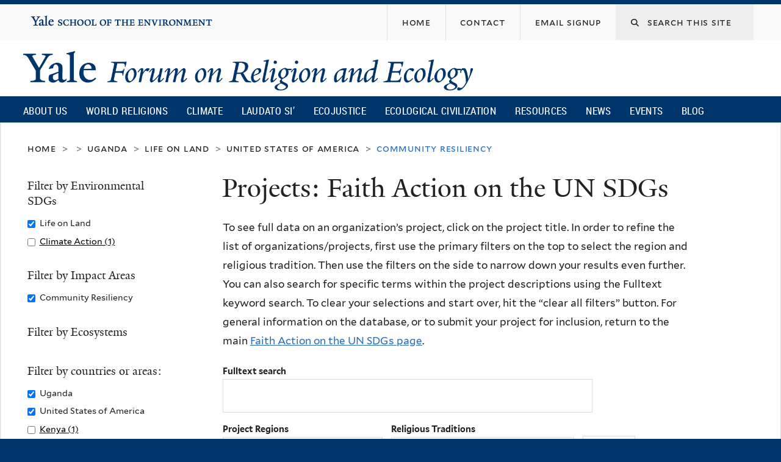

--- FILE ---
content_type: text/css
request_url: https://fore.yale.edu/sites/default/files/css/css_qJSdFMLi7m_P8KZ9ASO7gKuNOnyW7_x4C7YElHefSgU.css
body_size: 29957
content:
::-moz-focus-inner{border:0;padding:0;}input[type="search"]::-webkit-search-decoration{display:none;}input,button,select,textarea{margin:0;vertical-align:middle;}button,input[type="reset"],input[type="submit"],input[type="button"]{-webkit-appearance:none;-moz-border-radius:11px;-webkit-border-radius:11px;-moz-background-clip:padding;-webkit-background-clip:padding;background-clip:padding-box;border-radius:11px;background:#ddd url(/sites/all/themes/omega/omega/images/button.png) repeat-x;background:-webkit-gradient(linear,left top,left bottom,color-stop(0,#fff),color-stop(1,#ddd));background:-moz-linear-gradient(top center,#fff 0%,#ddd 100%);border:1px solid;border-color:#ddd #bbb #999;cursor:pointer;color:#333;font:bold 12px/1.2 Arial,sans-serif;outline:0;overflow:visible;padding:3px 10px 4px;text-shadow:#fff 0 1px 1px;width:auto;*padding-top:2px;*padding-bottom:0px;}button{*padding-top:1px;*padding-bottom:1px;}textarea,select,input[type="date"],input[type="datetime"],input[type="datetime-local"],input[type="email"],input[type="month"],input[type="number"],input[type="password"],input[type="search"],input[type="tel"],input[type="text"],input[type="time"],input[type="url"],input[type="week"]{-webkit-appearance:none;-moz-border-radius:0;-webkit-border-radius:0;border-radius:0;-webkit-box-sizing:border-box;-moz-box-sizing:border-box;box-sizing:border-box;-moz-background-clip:padding;-webkit-background-clip:padding;background-clip:padding-box;background-color:#fff;border:1px solid;border-color:#848484 #c1c1c1 #e1e1e1;color:#000;outline:0;padding:2px 3px;font-size:13px;font-family:Arial,sans-serif;height:1.8em;*padding-top:2px;*padding-bottom:1px;*height:auto;}input.placeholder_text,textarea.placeholder_text,input:-moz-placeholder,textarea:-moz-placeholder{color:#888;}::-webkit-input-placeholder{color:#888;}button:focus,button:active,input:focus,input:active,select:focus,select:active,textarea:focus,textarea:active{-moz-box-shadow:#06f 0 0 7px;-webkit-box-shadow:#06f 0 0 7px;box-shadow:#06f 0 0 7px;z-index:1;}input[type="file"]:focus,input[type="file"]:active,input[type="radio"]:focus,input[type="radio"]:active,input[type="checkbox"]:focus,input[type="checkbox"]:active{-moz-box-shadow:none;-webkit-box-shadow:none;box-shadow:none;}select[disabled],textarea[disabled],input[type="date"][disabled],input[type="datetime"][disabled],input[type="datetime-local"][disabled],input[type="email"][disabled],input[type="month"][disabled],input[type="number"][disabled],input[type="password"][disabled],input[type="search"][disabled],input[type="tel"][disabled],input[type="text"][disabled],input[type="time"][disabled],input[type="url"][disabled],input[type="week"][disabled]{background-color:#eee;}button[disabled],input[disabled],select[disabled],select[disabled] option,select[disabled] optgroup,textarea[disabled]{-moz-box-shadow:none;-webkit-box-shadow:none;box-shadow:none;-webkit-user-select:none;-moz-user-select:none;user-select:none;color:#888;cursor:default;}textarea,select[size],select[multiple]{height:auto;}@media (-webkit-min-device-pixel-ratio:0){select{background-image:url(/sites/all/themes/omega/omega/images/select-arrow.gif);background-repeat:no-repeat;background-position:right center;padding-right:20px;}select[size],select[multiple]{background-image:none;padding:0;}}textarea{min-height:40px;overflow:auto;resize:vertical;width:100%;}optgroup{color:#000;font-style:normal;font-weight:normal;}.ie6-button,* html button{background:#ddd url(/sites/all/themes/omega/omega/images/button.png) repeat-x;border:1px solid;border-color:#ddd #bbb #999;cursor:pointer;color:#333;font:bold 12px/1.2 Arial,sans-serif;padding:2px 10px 0px;overflow:visible;width:auto;}* html button{padding-top:1px;padding-bottom:1px;}.ie6-input,* html textarea,* html select{background:#fff;border:1px solid;border-color:#848484 #c1c1c1 #e1e1e1;color:#000;padding:2px 3px 1px;font-size:13px;font-family:Arial,sans-serif;vertical-align:top;}* html select{margin-top:1px;}.placeholder_text,.ie6-input-disabled,.ie6-button-disabled{color:#888;}.ie6-input-disabled{background:#eee;}
body,h1,h2,h3,h4,h5,h6,p,blockquote,pre,dl,dd,ol,ul,form,fieldset,legend,figure,table,th,table.gray th,tr.gray td,table.blue th,tr.blue td,td,caption,hr{margin:0;padding:0;}html{height:100%;font-size:100%;-ms-text-size-adjust:100%;-webkit-text-size-adjust:100%;-webkit-box-sizing:border-box;-moz-box-sizing:border-box;box-sizing:border-box;}*,*:before,*:after{-webkit-box-sizing:inherit;-moz-box-sizing:inherit;box-sizing:inherit;}body{position:relative;z-index:0;text-rendering:optimizeLegibility;-moz-osx-font-smoothing:grayscale;-webkit-font-smoothing:antialiased;-webkit-tap-highlight-color:transparent;}iframe{border:0;}table{border-collapse:collapse;border-spacing:0;border:none;}table,thead,tbody,tfoot,tr,th,table.gray th,tr.gray td,table.blue th,tr.blue td,td,caption{border:0;text-align:left;vertical-align:top;background:none;}ul{list-style-type:none;}strong{font-weight:bold;}sub{vertical-align:sub;}sup{vertical-align:super;}a{text-decoration:none;outline:none;line-height:inherit;}button{overflow:visible;border:0;font:inherit;color:inherit;-webkit-font-smoothing:inherit;letter-spacing:inherit;background:none;cursor:pointer;}::-moz-focus-inner{padding:0;border:0;}:focus{outline:auto;}img{max-width:100%;height:auto;border:0;vertical-align:bottom;image-rendering:optimizeQuality;-ms-interpolation-mode:bicubic;}.ie8 img{width:auto;}a img{border:0;}ul.menu li{margin:0;}ul li.expanded,ul li.collapsed,ul li.leaf{margin:0;padding:0;list-style-image:none;list-style-type:none;}.ie8 ul li.expanded,.ie8 ul li.collapsed,.ie8 ul li.leaf{list-style-type:none !important;list-style-image:none !important;}th,table.gray th,tr.gray td,table.blue th,tr.blue td,tbody,tr.odd,tr.even{background-color:transparent;border:none;}tr:hover,tr:hover td{background-color:transparent;}.more-link{text-align:initial;}#toolbar,#admin-menu{-moz-box-shadow:0 none !important;-webkit-box-shadow:none !important;box-shadow:none !important;}.alpha-region-debug .alpha-debug-block h2,.alpha-region-debug .alpha-debug-block p{line-height:1.2;}ul.tabs{margin:0.75em 0 1.5em 0;padding:0 0 3px 8px;}ul.tabs li{margin:0;}ul.tabs li a{color:#222222;padding:5px 0.75em;background-color:#f9f9f9;}ul.primary,ul.primary li a,ul.primary li a:hover{border-color:#dddddd;}ul.primary li.active a{border-left:1px solid #dddddd;border-right:1px solid #dddddd;border-top:2px solid #222222;}ul.tabs li a:hover{background-color:#dddddd;}ul.primary li.active a:hover{border-bottom-color:#dddddd;}.item-list ul{margin:0;}.item-list ul li{margin:0 0 0.25em 0;}.item-list .pager{text-align:left;}button,input[type="reset"],input[type="submit"],input[type="button"]{-webkit-appearance:none;-moz-border-radius:11px;-webkit-border-radius:11px;-moz-background-clip:padding;-webkit-background-clip:padding;background-clip:padding-box;border-radius:0;background:none;background:-webkit-gradient(none);background:-moz-linear-gradient(none);border:none;cursor:pointer;color:inherit;font:inherit;outline:0;overflow:visible;padding:0;text-shadow:none;width:auto;line-height:1.2;}button:hover,input[type="reset"]:hover,input[type="submit"]:hover,input[type="button"]:hover{background:none;}div.contextual-links-wrapper ul.contextual-links{top:17px;}ul.inline li{padding:0 1em 0 0;}html.overlay-open{overflow:visible;}body.calendar{width:auto;}article span.map-icon a{position:static;background:none;display:initial;top:initial;right:initial;}article span.map-icon{text-indent:initial;}@font-face{font-family:"YaleNew";src:url(/sites/all/themes/yalenew_base/fonts/YaleNew/YaleNew-normal-normal/yalenew-roman-webfont.eot);src:url(/sites/all/themes/yalenew_base/fonts/YaleNew/YaleNew-normal-normal/yalenew-roman-webfont.eot?#iefix) format("embedded-opentype"),url(/sites/all/themes/yalenew_base/fonts/YaleNew/YaleNew-normal-normal/yalenew-roman-webfont.woff2) format("woff2"),url(/sites/all/themes/yalenew_base/fonts/YaleNew/YaleNew-normal-normal/yalenew-roman-webfont.woff) format("woff"),url(/sites/all/themes/yalenew_base/fonts/YaleNew/YaleNew-normal-normal/yalenew-roman-webfont.ttf) format("truetype");font-weight:normal;font-style:normal;}@font-face{font-family:"YaleNew";src:url(/sites/all/themes/yalenew_base/fonts/YaleNew/YaleNew-normal-bold/yalenew-bold-webfont.eot);src:url(/sites/all/themes/yalenew_base/fonts/YaleNew/YaleNew-normal-bold/yalenew-bold-webfont.eot?#iefix) format("embedded-opentype"),url(/sites/all/themes/yalenew_base/fonts/YaleNew/YaleNew-normal-bold/yalenew-bold-webfont.woff2) format("woff2"),url(/sites/all/themes/yalenew_base/fonts/YaleNew/YaleNew-normal-bold/yalenew-bold-webfont.woff) format("woff"),url(/sites/all/themes/yalenew_base/fonts/YaleNew/YaleNew-normal-bold/yalenew-bold-webfont.ttf) format("truetype");font-weight:bold;font-style:normal;}@font-face{font-family:"YaleNew";src:url(/sites/all/themes/yalenew_base/fonts/YaleNew/YaleNew-italic-normal/yalenew-italic-webfont.eot);src:url(/sites/all/themes/yalenew_base/fonts/YaleNew/YaleNew-italic-normal/yalenew-italic-webfont.eot?#iefix) format("embedded-opentype"),url(/sites/all/themes/yalenew_base/fonts/YaleNew/YaleNew-italic-normal/yalenew-italic-webfont.woff2) format("woff2"),url(/sites/all/themes/yalenew_base/fonts/YaleNew/YaleNew-italic-normal/yalenew-italic-webfont.woff) format("woff"),url(/sites/all/themes/yalenew_base/fonts/YaleNew/YaleNew-italic-normal/yalenew-italic-webfont.ttf) format("truetype");font-weight:normal;font-style:italic;}@font-face{font-family:"YaleNew";src:url(/sites/all/themes/yalenew_base/fonts/YaleNew/YaleNew-italic-bold/yalenew-bolditalic-webfont.eot);src:url(/sites/all/themes/yalenew_base/fonts/YaleNew/YaleNew-italic-bold/yalenew-bolditalic-webfont.eot?#iefix) format("embedded-opentype"),url(/sites/all/themes/yalenew_base/fonts/YaleNew/YaleNew-italic-bold/yalenew-bolditalic-webfont.woff2) format("woff2"),url(/sites/all/themes/yalenew_base/fonts/YaleNew/YaleNew-italic-bold/yalenew-bolditalic-webfont.woff) format("woff"),url(/sites/all/themes/yalenew_base/fonts/YaleNew/YaleNew-italic-bold/yalenew-bolditalic-webfont.ttf) format("truetype");font-weight:bold;font-style:italic;}@font-face{font-family:"YaleMarks";src:url(/sites/all/themes/yalenew_base/fonts/YaleNew/YaleNew-marks/yalemarks-webfont.eot);src:url(/sites/all/themes/yalenew_base/fonts/YaleNew/YaleNew-marks/yalemarks-webfont.eot?#iefix) format("embedded-opentype"),url(/sites/all/themes/yalenew_base/fonts/YaleNew/YaleNew-marks/yalemarks-webfont.ttf) format("truetype"),url(/sites/all/themes/yalenew_base/fonts/YaleNew/YaleNew-marks/yalemarks-webfont.woff) format("woff"),url(/sites/all/themes/yalenew_base/fonts/YaleNew/YaleNew-marks/yalemarks-webfont.svg#yalenewmarks) format("svg");font-weight:normal;font-style:normal;}@font-face{font-family:"Mallory";src:url(/sites/all/themes/yalenew_base/fonts/Mallory/Mallory/Mallory-Book.woff) format("woff"),url(/sites/all/themes/yalenew_base/fonts/Mallory/Mallory/Mallory-Book.woff2) format("woff2");font-weight:normal;font-style:normal;}@font-face{font-family:"Mallory";src:url(/sites/all/themes/yalenew_base/fonts/Mallory/Mallory/Mallory-Bold.woff) format("woff"),url(/sites/all/themes/yalenew_base/fonts/Mallory/Mallory/Mallory-Bold.woff2) format("woff2");font-weight:bold;font-style:normal;}@font-face{font-family:"Mallory";src:url(/sites/all/themes/yalenew_base/fonts/Mallory/Mallory/Mallory-BookItalic.woff) format("woff"),url(/sites/all/themes/yalenew_base/fonts/Mallory/Mallory/Mallory-BookItalic.woff2) format("woff2");font-weight:normal;font-style:italic;}@font-face{font-family:"Mallory";src:url(/sites/all/themes/yalenew_base/fonts/Mallory/Mallory/Mallory-BoldItalic.woff) format("woff"),url(/sites/all/themes/yalenew_base/fonts/Mallory/Mallory/Mallory-BoldItalic.woff2) format("woff2");font-weight:bold;font-style:italic;}@font-face{font-family:"TheSans";src:url(/sites/all/themes/yalenew_base/fonts/TheSans/TheSans_B2_400_SemiLight/TheSans_B2_400_.eot);src:url(/sites/all/themes/yalenew_base/fonts/TheSans/TheSans_B2_400_SemiLight/TheSans_B2_400_.eot?#iefix) format("embedded-opentype"),url(/sites/all/themes/yalenew_base/fonts/TheSans/TheSans_B2_400_SemiLight/TheSans_B2_400_.woff) format("woff"),url(/sites/all/themes/yalenew_base/fonts/TheSans/TheSans_B2_400_SemiLight/TheSans_B2_400_.svg#TheSans_B2_400_) format("svg");font-weight:normal;font-style:normal;}@font-face{font-family:"TheSans";src:url(/sites/all/themes/yalenew_base/fonts/TheSans/TheSans_B2_400i_SemiLightItalic/TheSans_B2_400i.eot);src:url(/sites/all/themes/yalenew_base/fonts/TheSans/TheSans_B2_400i_SemiLightItalic/TheSans_B2_400i.eot?#iefix) format("embedded-opentype"),url(/sites/all/themes/yalenew_base/fonts/TheSans/TheSans_B2_400i_SemiLightItalic/TheSans_B2_400i.woff) format("woff"),url(/sites/all/themes/yalenew_base/fonts/TheSans/TheSans_B2_400_SemiLightItalic/TheSans_B2_400i.svg#TheSans_B2_400i) format("svg");font-weight:normal;font-style:italic;}@font-face{font-family:"TheSans";src:url(/sites/all/themes/yalenew_base/fonts/TheSans/TheSans_B2_700_Bold/TheSans_B2_700_.eot);src:url(/sites/all/themes/yalenew_base/fonts/TheSans/TheSans_B2_700_Bold/TheSans_B2_700_.eot?#iefix) format("embedded-opentype"),url(/sites/all/themes/yalenew_base/fonts/TheSans/TheSans_B2_700_Bold/TheSans_B2_700_.woff) format("woff"),url(/sites/all/themes/yalenew_base/fonts/TheSans/TheSans_B2_700_Bold/TheSans_B2_700_.svg#TheSans_B2_700_) format("svg");font-weight:bold;font-style:normal;}@font-face{font-family:"TheSans";src:url(/sites/all/themes/yalenew_base/fonts/TheSans/TheSans_B2_700i_BoldItalic/TheSans_B2_700i.eot);src:url(/sites/all/themes/yalenew_base/fonts/TheSans/TheSans_B2_700i_BoldItalic/TheSans_B2_700i.eot?#iefix) format("embedded-opentype"),url(/sites/all/themes/yalenew_base/fonts/TheSans/TheSans_B2_700i_BoldItalic/TheSans_B2_700i.woff) format("woff"),url(/sites/all/themes/yalenew_base/fonts/TheSans/TheSans_B2_700_BoldItalic/TheSans_B2_700i.svg#TheSans_B2_700i) format("svg");font-weight:bold;font-style:italic;}@font-face{font-family:"TheSans-Med";src:url(/sites/all/themes/yalenew_base/fonts/TheSans/TheSans_B2_500_Plain/TheSans_B2_500_.eot);src:url(/sites/all/themes/yalenew_base/fonts/TheSans/TheSans_B2_500_Plain/TheSans_B2_500_.eot?#iefix) format("embedded-opentype"),url(/sites/all/themes/yalenew_base/fonts/TheSans/TheSans_B2_500_Plain/TheSans_B2_500_.woff) format("woff"),url(/sites/all/themes/yalenew_base/fonts/TheSans/TheSans_B2_500_Plain/TheSans_B2_500_.svg#TheSans_B2_500_) format("svg");font-weight:normal;font-style:normal;}@font-face{font-family:"TheSans-Demi";src:url(/sites/all/themes/yalenew_base/fonts/TheSans/TheSans_B2_600_SemiBold/TheSans_B2_600_.eot);src:url(/sites/all/themes/yalenew_base/fonts/TheSans/TheSans_B2_600_SemiBold/TheSans_B2_600_.eot?#iefix) format("embedded-opentype"),url(/sites/all/themes/yalenew_base/fonts/TheSans/TheSans_B2_600_SemiBold/TheSans_B2_600_.woff) format("woff"),url(/sites/all/themes/yalenew_base/fonts/TheSans/TheSans_B2_600_SemiBold/TheSans_B2_600_.svg#TheSans_B2_600_) format("svg");font-weight:normal;font-style:normal;}@font-face{font-family:"TheSans-Caps";src:url(/sites/all/themes/yalenew_base/fonts/TheSans/TheSans_B4_500sc_Regular/TheSans_B4_500sc.eot);src:url(/sites/all/themes/yalenew_base/fonts/TheSans/TheSans_B4_500sc_Regular/TheSans_B4_500sc.eot?#iefix) format("embedded-opentype"),url(/sites/all/themes/yalenew_base/fonts/TheSans/TheSans_B4_500sc_Regular/TheSans_B4_500sc.woff) format("woff"),url(/sites/all/themes/yalenew_base/fonts/TheSans/TheSans_B4_500sc_Regular/TheSans_B4_500sc.svg#TheSans_B4_500sc#TheSans_B4_500sc) format("svg");font-weight:normal;font-style:normal;}@font-face{font-family:"Roboto-Condensed";src:url(/sites/all/themes/yalenew_base/fonts/RobotoCondensed/RobotoCondensed-Regular-webfont.eot);src:url(/sites/all/themes/yalenew_base/fonts/RobotoCondensed/RobotoCondensed-Regular-webfont.eot?#iefix) format("embedded-opentype"),url(/sites/all/themes/yalenew_base/fonts/RobotoCondensed/RobotoCondensed-Regular-webfont.woff) format("woff"),url(/sites/all/themes/yalenew_base/fonts/RobotoCondensed/RobotoCondensed-Regular-webfont.ttf) format("truetype");font-weight:normal;font-style:normal;}html,.section-footer{background-color:#00356b;}.page{background-color:#fff;position:relative;}.zone-topper-wrapper{background-color:#f9f9f9;}.zone-footer-wrapper{padding-bottom:2em;}.region-page-bottom{min-height:inherit;}a,a span,.zone-topper .search-form,button,input[type="reset"],input[type="submit"],input[type="button"]{-moz-transition:color 0.2s ease-in-out,background-color 0.2s ease-in-out,border-bottom 0.2s ease-in-out,text-shadow 0.2s ease-in-out;-o-transition:color 0.2s ease-in-out,background-color 0.2s ease-in-out,border-bottom 0.2s ease-in-out,text-shadow 0.2s ease-in-out;-webkit-transition:color 0.2s ease-in-out,background-color 0.2s ease-in-out,border-bottom 0.2s ease-in-out,text-shadow 0.2s ease-in-out;transition:color 0.2s ease-in-out,background-color 0.2s ease-in-out,border-bottom 0.2s ease-in-out,text-shadow 0.2s ease-in-out;}a{color:#286dc0;}a:hover{color:#222222;}main h2 a,main h3 a,main h4 a,main h5 a,main h6 a,nav a,.menu a{text-decoration:none;color:inherit;}main p a,main li a,.region-content .block-block p a{word-break:break-word;}.site-name a{color:#00356b;}.site-name a:hover{color:#286dc0;}.zone-header img,.node-page img,.region-header-first .block p img,.region-header-second .block p img,.region-content .block p img{width:auto\9;max-width:100%;height:auto !important;}.block-block img{height:auto !important;}.image-space{margin:1em 0;}.node-video .field-name-field-video{position:relative;padding-bottom:56.25%;padding-top:30px;height:0;overflow:hidden;margin-bottom:1.25em;margin-top:14px;}.node-video iframe,.node-video object,.node-video embed{position:absolute;top:0;left:0;width:100%;height:100%;}.media_embed{position:relative;padding-bottom:56.25%;height:0;overflow:hidden;margin-bottom:1.25em;margin-top:14px;}.media_embed iframe,.media_embed object,.media_embed embed{position:absolute;top:0;left:0;width:100%;height:100%;}hr{border:0;height:1px;color:#dddddd;background-color:#dddddd;display:block;margin:1.5em 0;}#skip-link{position:absolute;top:0;left:40%;z-index:1000;}#skip-link a{background-color:#fff;color:#000;padding:0.2em 0.5em;border:2px solid #000;}.fitted{cursor:pointer;}.ui-widget-content a{color:#286dc0;}.ui-widget-content a:hover{color:#222;}.clear{clear:both;}.clearfix:after,.block:after,.teaser-list .views-row:after{content:".";display:block;clear:both;height:0;font-size:0;visibility:hidden;}.ie8 .clearfix,.ie8 .block,.ie8 .teaser-list .views-row{zoom:1;}.element-invisible{position:absolute !important;height:1px;width:1px;overflow:hidden;clip:rect(1px 1px 1px 1px);clip:rect(1px,1px,1px,1px);}body{font-family:"Mallory",Verdana,Arial,Helvetica,sans-serif;font-weight:normal;font-size:1.0625em;line-height:1.85;color:#222222;}h1,h2,h3,h4,.intro,.view-id-research .block-inner p,.node-research-topic p,.heading-medium{font-family:"YaleNew",Georgia,"Times New Roman",serif;font-weight:normal;-moz-font-feature-settings:"kern" 1,"liga" 1,"dlig" 1;-ms-font-feature-settings:"kern" 1,"liga" 1,"dlig" 1;-o-font-feature-settings:"kern" 1,"liga" 1,"dlig" 1;-webkit-font-feature-settings:"kern" 1,"liga" 1,"dlig" 1;font-feature-settings:"kern" 1,"liga" 1,"dlig" 1;}h1,h2,.intro,.view-id-research .block-inner p,.node-research-topic p{margin-bottom:0.5em;}h3,h4,h5,.heading-medium,.heading-small{margin-bottom:0.65em;}h1.site-name,h2.site-name{font-size:3.23529em;margin-top:0.5em;margin-bottom:0.34em;line-height:1.1;}.title-small h1.site-name,.title-small h2.site-name{font-size:2.91176em;letter-spacing:-0.01em;}h1.title{font-size:2.70588em;line-height:1.125;margin-top:-2px;}.site-name,.title{margin-left:-1px;}.ie8 .site-name,.ie8 .title{letter-spacing:-0.015em;}article h2,main h2,.region-content h2.block-title{font-size:2.11765em;line-height:1.2;}article h2,main h2{color:#00356b;}article p + h2,main p + h2{margin-top:1.5em;}.region-content h2.block-title{color:#00356b;margin-top:0.85em;margin-bottom:0.25em;}.sidebar h2.block-title,.zone-postscript h2.block-title{font-family:"Mallory",Verdana,Arial,Helvetica,sans-serif;font-weight:normal;font-size:1.29412em;line-height:1.25;}.sidebar .block-menu-block .block-title,.block-font-serif .sidebar .block-menu-block .block-title,.block-font-sans .sidebar .block-menu-block .block-title,.block-font-condensed .sidebar .block-menu-block .block-title{padding:0.65em 17px 0.5em 17px;margin:0 0 0.25em 0;border-top:4px solid #222222;}.front .region-content .block-views-news-block h2.block-title{font-size:2.35294em;color:#00356b;}main h3,article h3,.collapsible h3,.block-block h3{font-size:1.76471em;line-height:1.3;color:#00356b;}article p + h3,main p + h3,.collapsible h3,.block-block h3{margin-top:1.75em;}article h4,main h4,article .heading-medium,main .heading-medium,.collapsible h4,.block-block h4,.collapsible .heading-medium,.block-block .heading-medium,.block-block h4{font-size:1.41176em;line-height:1.35;color:#00356b;}article p + h4,main p + h4,article p + .heading-medium,main p + heading-medium,.collapsible h4,.collapsible .heading-small,.block-block h4,.block-block .heading-small{margin-top:1.75em;}th,table.gray th,tr.gray td,table.blue th,tr.blue td,h5,.heading-small,article h5,main h5,article .heading-small,main .heading-small,.collapsible h5,.collapsible .heading-small{color:#00356b;margin-bottom:0.9em;margin-top:2.65em;}article h2 + h5,article h3 + h5,article h4 + h5,article h5 + h5,article h2 + .heading-small,article h3 + .heading-small,article h4 + .heading-small,article h5 + .heading-small,article .heading-medium + .heading-small,article .heading-small + .heading-small,main h2 + h5,main h3 + h5,main h4 + h5,main h5 + h5,main h2 + .heading-small,main h3 + .heading-small,main h4 + .heading-small,main h5 + .heading-small,main .heading-medium + .heading-small,main .heading-small + .heading-small{margin-top:0;}.views-row h5,.views-row .heading-small{margin:0.5em 0;}.block-block h2{line-height:1.3;}.block-block h3,.block-block h4,.block-block .heading-medium,.block-block h5,.block-block .heading-small
.block-block h6{line-height:1.2;margin:1em 0 0.5em 0;}.block-block h6{font-family:"Mallory",Verdana,Arial,Helvetica,sans-serif;font-size:0.94118em;}article h6,main h6,.collapsible h6,.faq-answer h6{font-size:1.05882em;line-height:1.75;margin-top:2em;margin-bottom:0.15em;}article h6 + ul,article h6 + ol{margin-top:1em;}h2 a:hover,h3 a:hover,h4 a:hover,h5 a:hover,h6 a:hover{text-decoration:underline;}h2.site-name a:hover{text-decoration:none;}p,pre,dl,ol,ul{margin-bottom:1em;}ul ul,ol ol,ul ul ul,ol ol ol,ul ul ul ul,ol ol ol ol{margin-bottom:0;}dl{margin-top:1em;}dt{margin:0;padding:0;}dd{margin-bottom:0.5em;margin-left:2.5em;}@media (min-width:740px) and (max-width:1024px){body{font-size:1.02941em;}}@media (max-width:739px){body{font-size:0.97059em;}h1.site-name,h2.site-name{font-size:2.94118em;}h1.title{font-size:2.64706em;}article h2,main h2{font-size:2.11765em;}article h3,main h3{font-size:1.58824em;}article h4,main h4,article .heading-medium,main .heading-medium{font-size:1.32353em;}}.front .zone-content .region-header-first{width:100%;margin-left:0;margin-right:0;margin-bottom:3em;}.zone-topper-wrapper{margin-bottom:1.5em;}@media (max-width:979px){.zone-topper-wrapper{margin-bottom:1em;}}@media (max-width:739px){.zone-topper-wrapper{margin-bottom:2.5em;}.region-topper-second .block-search{margin-bottom:2em;}.region-topper-second .block-search + .block-menu{margin-top:-2em;}}@media all and (min-width:740px){.region-content-inner,.region-sidebar-first-inner,.region-sidebar-second-inner{min-height:600px;height:auto !important;height:600px;padding-bottom:3em;}.not-front .region-sidebar-first-inner,.not-front .region-sidebar-second-inner{margin-top:0.5em;}.zone-postscript .region-inner,.zone-postscript .block-inner,.zone-postscript .content{height:100%;}.zone-postscript section{height:95%;}}@media (min-width:1025px){.region-content{max-width:59.657320872274%;}.container-12 .pull-9.region-sidebar-first{left:-66.666666666667%;}}@media (min-width:740px) and (max-width:1024px){.region-content{max-width:62.5%;}.container-12 .pull-9.region-sidebar-first{left:-66.40625%;}}.full-width{max-width:inherit;}@media (max-width:979px){.container-12 .region-topper-first,.container-12 .region-topper-second{float:none;width:auto !important;display:block;}.container-12 .region-topper-first{border-bottom:1px solid #1b4981;margin:0;}.yalenew-boxed .region-topper-first,.yalenew-wide .region-topper-first{border-color:#dddddd;}.container-12 .region-topper-first-inner{margin-left:1.95313%;margin-right:1.95313%;}.container-12 .region-topper-second{clear:both;margin-left:0px;margin-right:0px;}.block-search-form{float:right;}.block-menu-topper-menu{float:left;}.zone-topper ul.menu li{border-left:none;border-right:1px solid #dddddd;}}@media (max-width:739px){.container-12 .region-topper-first{border:none;}.container-12 .region-topper-first-inner{margin-left:20px;}.block-search-form{float:none;}.zone-topper ul.menu li{border-right:none;}.zone-topper ul.menu li.first{margin-left:7px;}.zone-topper ul.menu li a{padding-left:1em;padding-right:1em;}.region-content{max-width:inherit;}}.ie8 .page,.ie8 .teaser-list,.ie8 .section-content,.ie8 .section-footer{zoom:1;display:block;overflow:hidden;}.ie8 .teaser-list .more-link{clear:both;display:block;margin:2em 0;}.ie8 .zone-topper .block-search-form,.ie8 .zone-topper .search-form{float:right;}.ie8 .region-menu-inner{zoom:1;display:block;width:100%;}.block-main blockquote{position:relative;border:1px solid #dddddd;padding:4.2em 8.5% 6% 10%;margin-top:3em;margin-bottom:3em;}.block-main blockquote p:first-of-type{font-family:"YaleNew",Georgia,"Times New Roman",Times,serif;font-size:1.41176em;line-height:1.8;margin:0;}blockquote p:first-of-type:before{content:"\201C";font-size:2.35294em;line-height:1.35;position:absolute;padding-top:0.455em;margin:-0.5em;}.block-main blockquote p:first-of-type:before{border-top:1px solid #ccc;width:0.85em;}.block-block blockquote p:first-of-type:before{padding-top:0.25em;}blockquote .quote{color:#222222;text-align:right;margin:0.5em 0;}blockquote .quote:before{content:"\2014";line-height:1.5;color:#ccc;margin-right:2px;}.intro,.view-id-research .block-inner p,.node-research-topic p{font-size:1.76471em;line-height:1.35;margin-top:1.25em;margin-bottom:1.25em;}p.dropcap::first-letter{font-family:"YaleNew",Georgia,"Times New Roman",serif;font-weight:normal;font-size:7.05882em;line-height:0.667;float:left;padding-right:0.15em;margin-top:0.075em;-ms-font-feature-settings:"liga" 1;font-feature-settings:"liga" 1;}.sidebar .block-block .content p.dropcap::first-letter{font-size:3.94118em;margin-top:0.2em;}.region-footer-second p{font-size:0.88235em;line-height:1.5em;color:#fff;margin-bottom:0;}.copyright{margin-top:40px;}aside .block-footer-message p a{background:none !important;text-shadow:none !important;}.region-footer-second p a,.region-footer-second .block-footer-message a{color:#96c6ff;text-decoration:none;}.region-footer-second p a:hover,.region-footer-second .block-footer-message a:hover{color:#fff;text-decoration:underline;}@media (max-width:739px){.copyright{margin-top:1em;}}.sharethis-wrapper *{box-sizing:content-box;}.rteindent1{margin-left:3em;}.rteindent2{margin-left:6em;}.rteindent3{margin-left:9em;}.rteindent4{margin-left:12em;}.rteleft{text-align:left;}.rteright{text-align:right;}.rtecenter{text-align:center;}.rtejustify{text-align:justify;}.views-field-edit-node{text-align:right;margin:0;padding:0;}.views-field-edit-node a{color:#286dc0;}.views-field-edit-node a:hover{color:#222222;text-decoration:underline;}.footnotes:before{content:"";display:block;width:3em;margin-top:2em;margin-bottom:1em;border-bottom:1px solid #ccc;}.footnotes,.footnotes sup{font-size:0.88235em;line-height:1.75;}.faq-content div{padding-left:0;}ul.links.inline li{margin:0;}.block-main ul.links.inline li:before{content:none;}.block-aggregator .item-list{margin-bottom:2em;}ul.quicktabs-tabs{margin:0.75em 0 1.5em 0;padding:0 0 3px 8px;line-height:normal;white-space:nowrap;border-bottom:1px solid #dddddd;}ul.quicktabs-tabs li{margin:0;display:inline;}ul.quicktabs-tabs li a{margin-right:0.25em;padding:3px 0.75em;background-color:#f9f9f9;border:1px solid #dddddd;}ul.quicktabs-tabs li a:hover{background-color:#dddddd;}ul.quicktabs-tabs li.active a{background-color:#fff;border-top:2px solid #222222;border-bottom:1px solid #fff;}ul.quicktabs-tabs li.active a:hover{background-color:#dddddd;border-bottom:1px solid #dddddd;}.map-icon{margin-left:0.25em;}.map-icon a{text-decoration:underline;}.map-icon:after{font-family:FontAwesome;line-height:inherit;text-rendering:auto;-webkit-font-smoothing:antialiased;-moz-osx-font-smoothing:grayscale;content:"\f041";display:inline-block;color:#286dc0;margin-left:0.25em;text-align:center;}span.ext{background-image:url(/sites/all/themes/yalenew_base/images/extlink_s.png);}span.mailto{background-image:url(/sites/all/themes/yalenew_base/images/extlink_s.png);}.teaser-list h3,.view .date-nav-wrapper .date-heading h2,.view .date-nav-wrapper .date-heading h3,.view-calendar-list .date-heading h2,.view-calendar-list .date-heading h3,.search-results h3.title,.collapsible h2.block-title,.ui-accordion h3.ui-accordion-header,.view-faq .views-accordion-header,.view-courses .views-field-title h3,.view-publications .views-field-title,.view-research h2.field-content{font-family:"Mallory",Verdana,Arial,Helvetica,sans-serif;font-size:1.29412em;font-weight:normal;line-height:1.35;color:#222222;margin-top:0;margin-bottom:0;}main p a,main li a,main a,table a,.region-content .block-block p a,.region-content .menu a,.faq-content a,.view-faq a,.faq-ul-questions-top li a.active,ul.links.inline li a,.field-type-link-field a,.side-news h3 a,.teaser-list li a,.links a,.sidebar .block p a,.region-sidebar-second .block-block .content li a,.region-sidebar-second .block-views .views-summary a,.view-calendar-list .views-field a,.featured-video h3 a,ul.action-links a,#biblio-header a,.biblio-category-section a{color:#286dc0;text-decoration:underline;}main a:hover,table a:hover,.region-content .block-block p a:hover,.region-content .menu a:hover,.faq-content a:hover,.view-faq a:hover,.faq-ul-questions-top li a.active:hover,ul.links.inline li a:hover,.field-type-link-field a:hover,.side-news h3 a:hover,.teaser-list li a:hover,.links a:hover,.sidebar .block p a:hover,.region-sidebar-second .block-block .content li a:hover,.region-sidebar-second .block-views .views-summary a:hover,.view-calendar-list .views-field a:hover,.featured-video h3 a:hover,ul.action-links a:hover,#biblio-header a:hover,.biblio-category-section a:hover{color:#000;}.breadcrumb a,.teaser-list h3 a,fieldset a.fieldset-title,.view-feature-carousel .views-field-field-caption .title a,.view-calendar .item-list .views-field-title a,.view-people .views-table a,.view-research h2.field-content a{color:#222222;}.breadcrumb a:hover,.teaser-list h3 a:hover,fieldset a.fieldset-title:hover,.view-feature-carousel .views-field-field-caption .title a:hover,.view-calendar .item-list .views-field-title a:hover,.view-people .views-table a:hover,.view-research h2.field-content a:hover{color:#286dc0;text-decoration:underline;}.block-aggregator .item-list a,#forum a,article.node-forum a,.view-people .views-table .views-field-name a,.context-people .profile a,.view-people-grid .views-view-grid td a{color:#286dc0;}.block-aggregator .item-list a:hover,#forum a:hover,article.node-forum a:hover,.view-people .views-table .views-field-name a:hover,.context-people .profile a:hover,.view-people-grid .views-view-grid td a:hover{color:#000;text-decoration:underline;}.more-link a,button,input[type="reset"],input[type="submit"],input[type="button"],.view-biblio-publications .view-footer a{color:#222222;padding:0.85em 1.25em 1em 1.25em;border:1px solid #dddddd;}.more-link a:hover,button:hover,input[type="reset"]:hover,input[type="submit"]:hover,input[type="button"]:hover,.view-biblio-publications .view-footer a:hover{border-color:transparent;background-color:rgba(0,0,0,0.07);}.ie8 .more-link a:hover,.more-link .ie8 a:hover,.ie8 button:hover,.ie8 input[type="reset"]:hover,.ie8 input[type="submit"]:hover,.ie8 input[type="button"]:hover,.ie8 .view-biblio-publications .view-footer a:hover,.view-biblio-publications .view-footer .ie8 a:hover{background-color:#eeeeee;}.sidebar .block-menu-block .block-title,.block-font-serif .sidebar .block-menu-block .block-title,.block-font-sans .sidebar .block-menu-block .block-title,.block-font-condensed .sidebar .block-menu-block .block-title,th,table.gray th,tr.gray td,table.blue th,tr.blue td,h5,.heading-small,article h5,main h5,article .heading-small,main .heading-small,.collapsible h5,.collapsible .heading-small,blockquote .quote,.views-field-edit-node,.map-icon,.more-link a,button,input[type="reset"],input[type="submit"],input[type="button"],.view-biblio-publications .view-footer a,.zone-topper .form-text,.zone-topper .input[type="text"],.zone-topper .menu,.region-banner-menu .menu,.breadcrumb,#additional-nav .additional-nav-button,th h3,table.gray th h3,tr.gray td h3,table.blue th h3,tr.blue td h3,.gsc-control-cse .gsc-result-info,.gsc-control-cse .gsc-orderby-label,.gsc-control-cse .gsc-cursor-box,.featured-video h3,.ui-accordion .view-grouping-header,.ui-accordion .view-grouping-header h3,.view-faq .views-accordion-faq-page-header,.attachment,.item-list .pager,.view-biblio-publications .views-field-name{font-family:"Mallory",Verdana,Arial,Helvetica,sans-serif;font-size:0.925em;line-height:1.55;letter-spacing:0.05em;word-spacing:0.05em;font-weight:normal;font-style:normal;text-transform:lowercase;-moz-font-feature-settings:"smcp" 1;-moz-font-feature-settings:"smcp=1";-ms-font-feature-settings:"smcp" 1;-o-font-feature-settings:"smcp" 1;-webkit-font-feature-settings:"smcp" 1;font-feature-settings:"smcp" 1;}.topper-logo{display:inline-block;font-size:1.41176em;line-height:2.4em;}.topper-logo a{color:#00356b;}.topper-logo span.ext{display:none;}.footer-logo{padding-top:30px;}.footer-logo a{color:#fff;}.footer-logo a:hover{color:#96c6ff;}.y-icons{font-family:"YaleMarks";font-style:normal;font-weight:normal;line-height:1;speak:none;display:inline-block;}.y-yale:before{content:'\f2a2';}.y-univ:after{content:'\f2a3';}.y-mark{font-size:2.11765em;}.topper-logo.yalecollege,.topper-logo.your-yale{font-family:"YaleNew",Georgia,"Times New Roman",Times,serif;white-space:nowrap;}.topper-logo.yalecollege img{width:28px;float:left;margin-top:.79rem;margin-right:.7rem;image-rendering:none;}@media screen and (max-width:1008px){.topper-logo.yalecollege img{margin-top:.6rem;}}@media screen{.ie8 .topper-logo .y-yale:before,.ie8 .topper-logo .y-univ:after{content:none;}.ie8 .topper-logo .y-icons{display:block;width:150px;height:60px;background-image:url(/sites/all/themes/yalenew_base/images/yaleu-logo-ie.png);background-repeat:no-repeat;zoom:1;}}.zone-topper .search-form{font-size:1em;line-height:3.5;color:#222222;border-left:1px solid;border-right:1px solid;border-color:transparent;position:relative;margin:0;cursor:pointer;}.zone-topper .search-form{padding-left:0.2em;padding-right:0.2em;}.zone-topper .search-form label{padding-left:1.25em;}.zone-topper .search-form .fa-search{font-size:0.75em;}.zone-topper .search-form .form-text{margin:-1px 0.5em 0 0.1em;}@media (min-width:980px){.zone-topper .block-search-form,.zone-topper .search-form{float:right;z-index:1;}}.zone-topper .form-text{border:none;border:0;background-color:transparent;min-width:150px;-webkit-font-smoothing:antialiased;-moz-osx-font-smoothing:grayscale;}@media (min-width:980px){.zone-topper .form-text{max-width:170px;}}.zone-topper .form-text:focus{text-transform:none;letter-spacing:normal;-moz-font-feature-settings:"smcp" 0;-moz-font-feature-settings:"smcp=0";-ms-font-feature-settings:"smcp" 0;-o-font-feature-settings:"smcp" 0;-webkit-font-feature-settings:"smcp" 0;font-feature-settings:"smcp" 0;}.ie8 .zone-topper .form-text{padding-top:3px;}.zone-topper .form-actions{display:none;}.zone-topper input::-webkit-input-placeholder{color:#222;}.zone-topper input:hover::-webkit-input-placeholder{color:#333;}.zone-topper input:-moz-placeholder{color:#222;opacity:1;}.zone-topper input:hover:-moz-placeholder{color:#333;}.zone-topper input::-moz-placeholder{color:#222;opacity:1;}.zone-topper input:hover::-moz-placeholder{color:#333;}.zone-topper input:-ms-input-placeholder{color:#222;}.zone-topper input:hover:-ms-input-placeholder{color:#333;}@media (max-width:739px){.zone-topper .search-form{background-color:transparent;font-size:1em;line-height:2em;}.zone-topper .search-form .fa-search{font-size:0.85em;}.zone-topper .search-form label{padding-left:1em;}.zone-topper .form-text{font-size:1em;padding:0 0.5em;margin:0 0.5em;border:1px solid #dddddd;min-width:inherit;width:75%;height:2.5em;}.yalenew-standard .zone-topper .form-text{border-color:#1f5596;}}@media only screen and (max-width:550px){.zone-topper .form-text{width:70%;}}@media only screen and (max-width:450px){.zone-topper .form-text{width:65%;}}@media (min-width:980px){.zone-menu .menu{position:relative;width:100%;margin-bottom:0;}.zone-menu .menu > li{word-spacing:0.15em;}.region-topper-second .menu,.region-topper-second .menu > li,.region-banner-menu .menu,.region-banner-menu .menu > li,.region-menu .menu,.region-menu .menu > li{float:left;}.region-menu .menu > li a{float:left;padding:0.3em 0.9em;color:#222;}.region-menu .sf-menu > li a{float:none;}.region-menu .menu > li a:hover{color:#286dc0;}.region-menu .menu > li.first{position:relative;margin-left:-1.85%;}.yale-standard-menu .region-menu-inner{margin-top:0.75em;}}.region-menu .menu-small .menu{font-size:1em;}.region-menu .menu-small .menu > li{letter-spacing:0;word-spacing:0;}.region-menu .menu-small .menu > li.first{margin-left:-1.35%;}.region-menu .menu-small .menu > li a{padding:0.3em 0.7em;}@media (min-width:1025px){.menu-wide .menu li.first{margin-left:0;}.menu-wide .menu,.menu-wide .menu > li{float:none;}.menu-wide .menu{float:none;display:-webkit-box;display:-webkit-flexbox;display:-moz-box;display:flex;flex-direction:row;-webkit-flex-direction:row;-webkit-box-pack:justify;-webkit-flex-pack:justify;-moz-box-pack:justify;flex-pack:justify;justify-content:space-between;}}.zone-menu ul.sf-horizontal{line-height:1.75 !important;}.zone-menu ul.sf-horizontal ul{line-height:1.5 !important;}.sf-menu li:hover > ul,.sf-menu li.sfHover > ul{top:inherit;}.sf-menu .sfHover,.sf-menu .sfHover > ul{box-shadow:inset 4px 0 0 #222222;}.sf-menu .sfHover .sfHover,.sf-menu .sf-no-children.sfHover{box-shadow:none;}.sf-menu ul{font-family:"Mallory",Verdana,Arial,Helvetica,sans-serif;font-size:18px;font-size:1.1rem;text-transform:none;width:15.5em;min-width:100%;}.sf-menu li li:hover > ul,.sf-menu li li.sfHover > ul{left:13.1em;}.region-menu .sf-menu ul{padding:0.5em 1.2em 1em 1.2em;}.region-menu .sf-menu ul > li a{padding:0.3em 0;border-bottom:1px solid rgba(255,255,255,0.15);}.region-menu .sf-menu .sfHover li a{color:#fff;}.region-menu .sf-menu > li.menuparent a:hover,.region-menu .sf-menu .sfHover li a:hover{color:#63aaff;background-color:transparent;}.sf-accordion-toggle{display:none;}#superfish-1-accordion{left:inherit !important;top:inherit !important;display:block;}.sf-accordion li a.sf-accordion-button{position:absolute;right:0;top:0;z-index:499;text-indent:-999em;background-color:#001c38;border-left:1px solid #184274;}.sf-accordion li a.sf-accordion-button{background-image:url(/sites/all/themes/yalenew_base/images/mobile-subnav@2x.png);background-position:50% 10px;background-repeat:no-repeat;background-size:25%;}.sf-accordion li a.sf-accordion-button:hover{background-color:#1f5596 !important;}.sf-accordion li.sf-expanded > a.sf-accordion-button{background-position:50% -35px;}ul.sf-menu.sf-accordion li.sf-expanded > ul a{padding-left:3.5em;}.menuparent.sf-expanded{background-color:#002852;}.menuparent.sf-expanded .sf-expanded{background-color:#001c38;}ul.sf-menu.sf-accordion li.sf-expanded > ul ul a{padding-left:5.5em;}ul.sf-menu.sf-accordion li.sf-expanded > ul a.sf-accordion-button{padding-left:30px;}.region-menu .mobile-open .menu > li a.sf-accordion-button{padding-right:40px;}@media (max-width:739px){.region-menu .mobile-open .menu > li a.sf-accordion-button{padding-right:25px;}.sf-accordion li a.sf-accordion-button{background-position:50% 14px;}.sf-accordion li.sf-expanded > a.sf-accordion-button{background-position:50% -22px;}ul.sf-menu.sf-accordion li.sf-expanded > ul a{padding-left:3em;}ul.sf-menu.sf-accordion li.sf-expanded > ul ul a{padding-left:4.5em;}}li > .sf-hidden,li > .sf-hidden[style]{display:none !important;}.ie8 .zone-menu .menu,.ie8 .zone-menu .menu > li{display:inline;padding:0;margin:0;float:left;}.ie8 .zone-menu .menu > li a{float:left;padding:0.3em 0.9em;}.ie8 .zone-menu .menu li.first{margin-left:-15px;position:relative;}.ie8 .sf-menu .sfHover ul{top:100% !important;}.ie8 .sf-menu .sfHover ul ul{top:0 !important;}.ie8 .zone-menu .sf-menu .sfHover li.first{margin-left:-4px;}.ie8 .region-menu .sf-menu ul li a{border-bottom:1px solid #ccc;width:100%;padding-left:0;padding-right:0;}.ie8 .sf-menu li,.ie8 .sf-menu li ul{border-left:4px solid transparent;}.ie8 .sf-menu li.sfHover ul,.ie8 .sf-menu li.sfHover ul li{margin-left:-4px;}.ie8 .sf-menu li.sfHover,.ie8 .sf-menu li.sfHover ul{border-color:#222222;}.ie8 .sf-menu li.sfHover ul li{border-color:transparent;border-style:hidden;}.ie8 .yale-standard-menu .sf-menu{margin-top:1em;}.ie8 .yale-standard-menu .sf-menu li a{border-top:1px hidden transparent;border-right:1px hidden transparent;}.ie8 .yale-standard-menu .sf-menu li.sf-depth-1.sfHover > a{border-top:1px solid #dddddd;border-right:1px solid #dddddd;background-color:#fff;position:relative;z-index:510 !important;}.ie8 .yale-standard-menu .sf-menu .sfHover ul{border-top:1px solid #dddddd;border-right:1px solid #dddddd;border-bottom:1px solid #dddddd;position:absolute;z-index:500;margin-top:-1px;background-color:#fff;}.yale-standard-menu .region-menu .sf-menu .sfHover li a{color:#222222;}.yale-standard-menu .region-menu .sf-menu li a:hover,.yale-standard-menu .region-menu .sf-menu .sfHover li a:hover{color:#286dc0;}.yale-standard-menu .menu a.active,.yale-standard-menu .sf-menu > li.active-trail > a{color:#286dc0;}@media (min-width:980px){.yale-standard-menu .region-menu .sf-menu a:hover{background:none;}.yale-standard-menu .sf-menu a{background-color:#fff !important;}.yale-standard-menu .region-menu .sf-menu > li.sf-no-children a{padding-bottom:0;}.yale-standard-menu .sf-menu li.sf-depth-1.sfHover > a{box-shadow:inset 4px 0 0 #222222,inset 0 1px 0 #dddddd,inset -1px 0 0 #dddddd;position:relative;z-index:510 !important;}.yale-standard-menu .sf-menu li.sf-no-children.sfHover > a{box-shadow:none;}.yale-standard-menu .sf-menu .sfHover ul{padding-top:1.5em;padding-bottom:1.5em;box-shadow:inset 4px 0 0 #222222,inset 0 1px 0 #dddddd,inset -1px 0 0 #dddddd,inset 0 -1px 0 #dddddd;position:absolute;z-index:500;margin-top:-1px;background-color:#fff;}.yale-standard-menu .sf-menu .sfHover ul ul,.yale-standard-menu .sf-menu .sfHover ul ul ul{padding-top:0.5em;padding-bottom:1em;}.yale-standard-menu .region-menu .sf-menu ul > li a{border-color:#dddddd;}.region-menu .sf-menu ul > li a{margin-bottom:1px;}}.yalenew-boxed .region-menu .menu > li a,.yalenew-wide .region-menu .menu > li a{color:#fff;}.yale-boxed-menu .menu > li a:hover,.yale-wide-menu .menu > li a:hover,.yale-boxed-menu .menu > li a.active,.yale-wide-menu .menu > li a.active,.yale-boxed-menu .sf-menu > li.active-trail > a,.yale-wide-menu .sf-menu > li.active-trail > a{color:#63aaff;}.yale-boxed-menu .menu > li a:hover,.yale-wide-menu .menu > li a:hover{background-color:#414141;}.yale-boxed-menu .sf-menu .sfHover,.yale-boxed-menu .sf-menu .sfHover ul,.yale-wide-menu .sf-menu .sfHover,.yale-wide-menu .sf-menu .sfHover > ul,.nav-carbon .yale-boxed-menu .sf-menu .sfHover,.nav-carbon .yale-boxed-menu .sf-menu .sfHover > ul,.nav-carbon .yale-wide-menu .sf-menu .sfHover,.nav-carbon .yale-wide-menu .sf-menu .sfHover > ul{background-color:#414141;}.nav-blue-dk .yale-boxed-menu .menu > li a:hover,.nav-blue-dk .yale-wide-menu .menu > li a:hover,.nav-blue-dk .yale-boxed-menu .menu > li a.active,.nav-blue-dk .yale-wide-menu .menu > li a.active,.nav-blue-dk .yale-boxed-menu .sf-menu > li.active-trail > a,.nav-blue-dk .yale-wide-menu .sf-menu > li.active-trail > a{color:#b0d4ff;}.nav-blue-dk .yale-boxed-menu .menu > li a:hover,.nav-blue-dk .yale-wide-menu .menu > li a:hover{background-color:#1a497a;}.nav-blue-dk .yale-boxed-menu .sf-menu > li a.menuparent:hover,.nav-blue-dk .yale-wide-menu .sf-menu > li a.menuparent:hover{background-color:transparent;color:#63aaff;}.nav-blue-dk .yale-boxed-menu .sf-menu .sfHover,.nav-blue-dk .yale-boxed-menu .sf-menu .sfHover ul,.nav-blue-dk .yale-wide-menu .sf-menu .sfHover,.nav-blue-dk .yale-wide-menu .sf-menu .sfHover > ul{background-color:#1a497a;}.nav-blue-med .yale-boxed-menu .menu > li a:hover,.nav-blue-med .yale-wide-menu .menu > li a:hover,.nav-blue-med .yale-boxed-menu .menu > li a.active,.nav-blue-med .yale-wide-menu .menu > li a.active,.nav-blue-med .yale-boxed-menu .sf-menu > li.active-trail > a,.nav-blue-med .yale-wide-menu .sf-menu > li.active-trail > a{color:#b0d4ff;}.nav-blue-med .yale-boxed-menu .menu > li a:hover,.nav-blue-med .yale-wide-menu .menu > li a:hover{background-color:#568dcf;color:#00356b;}.nav-blue-med .yale-boxed-menu .sf-menu > li a.menuparent:hover,.nav-blue-med .yale-wide-menu .sf-menu > li a.menuparent:hover{background-color:transparent;color:#00356b;}.nav-blue-med .yale-boxed-menu .sf-menu .sfHover,.nav-blue-med .yale-boxed-menu .sf-menu .sfHover ul,.nav-blue-med .yale-wide-menu .sf-menu .sfHover,.nav-blue-med .yale-wide-menu .sf-menu .sfHover > ul{background-color:#568dcf;}.nav-orange .yale-boxed-menu .menu > li a:hover,.nav-orange .yale-wide-menu .menu > li a:hover,.nav-orange .yale-boxed-menu .menu > li a.active,.nav-orange .yale-wide-menu .menu > li a.active,.nav-orange .yale-boxed-menu .sf-menu > li.active-trail > a,.nav-orange .yale-wide-menu .sf-menu > li.active-trail > a{color:#222222;}.nav-orange .yale-boxed-menu .menu > li a:hover,.nav-orange .yale-wide-menu .menu > li a:hover{background-color:#ca703f;}.nav-orange .yale-boxed-menu .sf-menu > li a.menuparent:hover,.nav-orange .yale-wide-menu .sf-menu > li a.menuparent:hover{background-color:transparent;}.nav-orange .yale-boxed-menu .sf-menu .sfHover,.nav-orange .yale-boxed-menu .sf-menu .sfHover ul,.nav-orange .yale-wide-menu .sf-menu .sfHover,.nav-orange .yale-wide-menu .sf-menu .sfHover > ul{background-color:#ca703f;}.nav-green .yale-boxed-menu .menu > li a:hover,.nav-green .yale-wide-menu .menu > li a:hover,.nav-green .yale-boxed-menu .menu > li a.active,.nav-green .yale-wide-menu .menu > li a.active,.nav-green .yale-boxed-menu .sf-menu > li.active-trail > a,.nav-green .yale-wide-menu .sf-menu > li.active-trail > a{color:#222222;}.nav-green .yale-boxed-menu .menu > li a:hover,.nav-green .yale-wide-menu .menu > li a:hover{background-color:#808f56;}.nav-green .yale-boxed-menu .sf-menu > li a.menuparent:hover,.nav-green .yale-wide-menu .sf-menu > li a.menuparent:hover{background-color:transparent;}.nav-green .yale-boxed-menu .sf-menu .sfHover,.nav-green .yale-boxed-menu .sf-menu .sfHover ul,.nav-green .yale-wide-menu .sf-menu .sfHover,.nav-green .yale-wide-menu .sf-menu .sfHover > ul{background-color:#808f56;}.nav-open .yale-boxed-menu #region-menu .sf-menu > li.menuparent a,.nav-open .yale-boxed-menu #region-menu .sf-menu .sfHover li a,.nav-open .yale-wide-menu #region-menu .sf-menu > li.menuparent a,.nav-open .yale-wide-menu #region-menu .sf-menu .sfHover li a{color:#fff;}.nav-open .yale-boxed-menu #region-menu .sf-menu > li.menuparent a:hover,.nav-open .yale-boxed-menu #region-menu .sf-menu .sfHover li a:hover,.nav-open .yale-wide-menu #region-menu .sf-menu > li.menuparent a:hover,.nav-open .yale-wide-menu #region-menu .sf-menu .sfHover li a:hover{color:#63aaff;background-color:transparent;}.nav-open #region-menu .mobile-open .sf-menu > li a.active{color:#63aaff;}.zone-topper .menu,.region-banner-menu .menu{line-height:3.8;float:right;margin-bottom:0;}.zone-topper .menu li{float:left;border-left:1px solid #dddddd;}.zone-topper .menu li a{color:#222222;float:left;padding-left:1.5em;padding-right:1.5em;}.zone-topper .menu li a:hover{color:#286dc0;background-color:#eeeeee;}.region-banner-menu-inner{margin-top:3.55em;padding-top:1px;}.region-banner-menu .menu{line-height:1;}.ie8 .zone-topper ul.menu{float:right !important;}.zone-topper .menu li,.region-banner-menu .menu li{float:left;}.region-banner-menu .menu li:after{background-color:#a3a3a3;display:block;width:2px;height:2px;content:"";display:inline-block;vertical-align:middle;}.region-banner-menu .menu li:last-child:after{content:none;}.region-banner-menu .menu a{color:#286dc0;padding:10px 15px;}.region-banner-menu .menu a span{border-bottom:1px solid transparent;display:inline-block;}.region-banner-menu .menu a:hover span{border-color:#82afe5;}.region-banner-menu .menu li.first a{padding-left:3px;}@media (max-width:979px){.container-12 .grid-6.region-banner-menu{width:auto;clear:left;}.region-banner-menu-inner{margin-top:0;margin-bottom:1em;}.region-banner-menu .menu{float:none;}}.breadcrumb{margin-bottom:2em;padding-bottom:0;color:#286dc0;}@media (min-width:980px){.breadcrumb{margin-bottom:3.5em;}}.breadcrumb .tic{color:#767676;margin-left:5px;margin-right:4px;vertical-align:middle;}.breadcrumb a{text-decoration:none;}.sharing{margin-top:36px;}.sharing .menu{float:right;margin-bottom:0;}.sharing .menu li{display:inline-block;font-size:1.29412em;line-height:1;text-align:center;}.sharing .menu li a{margin-right:0.5em;color:#fff;}.sharing .menu li.last a{margin-right:0;}.sharing .menu li a:hover{color:#96c6ff;}.sharing .menu span{text-indent:-9999em;display:block;width:0;height:0;}@media (max-width:739px){.sharing{margin-top:1.5em;}.sharing .menu{float:none;}.sharing .menu li{font-size:1.76471em;}.sharing .menu li a{margin-right:1em;}}.sidebar .menu,.sidebar .view-people .views-summary{position:relative;border-top:1px solid #dddddd;line-height:1.45;}.sidebar .menu > li,.sidebar .view-people .views-summary > li{padding:0;border-bottom:1px solid #dddddd;}.ie8 .sidebar .menu > li.first{border-top:1px solid #dddddd;}.sidebar .menu ul{padding:0;border:none;}.sidebar .menu ul li{border:none;}.sidebar .menu a{display:block;padding:0.6em 17px;}.sidebar .menu a:hover{color:#286dc0;background-color:#f9f9f9;}.sidebar .menu .expanded{background-color:#f9f9f9;border-bottom:none;margin-top:-1px;padding-top:0.25em;padding-bottom:0.5em;}.sidebar .menu a.active{color:#296dc0;}.sidebar .menu .menu{font-size:0.84706em;line-height:1.5em;margin-top:0.25em;padding-top:0.5em;}.sidebar .menu .menu:before{content:"";display:block;width:2.5em;position:relative;top:-0.75em;margin-left:17px;border-bottom:1px solid #ccc;}.sidebar .menu .menu .menu{font-size:1em;margin-left:1.5em;margin-top:0;padding-top:0;}.sidebar .menu .menu .menu:before{content:none;}.sidebar .block-views.block-views-people-block-1 .content{margin-top:0;}.sidebar .view-people .view-content{font-size:1.0625em;margin:0;}.sidebar .view-people .item-list ul li{margin:0;}.sidebar .view-people .views-summary a{display:block;padding:0.5em 17px;color:#222222;}.sidebar .view-people .views-summary a:hover{color:#286dc0;background-color:#f9f9f9;}.fa{line-height:inherit;}.fa span{font-family:"Mallory",Verdana,Arial,Helvetica,sans-serif;}.region-sidebar-second .fa:before{display:inline-block;width:1em;text-align:center;margin-right:0.15em;}@media (min-width:980px){#nav-toggle{display:none;}#original-main-nav{display:block;}#moved-main-nav,#moved-main-nav-wrapper{display:none;}}@media (max-width:979px){#original-main-nav{display:none;}#moved-main-nav-wrapper{display:inline-block;float:right;}#moved-main-nav{display:block;}#nav-ready,#nav-close{font-family:FontAwesome;font-size:2.05em;font-style:normal;font-weight:normal;color:#fff;line-height:1;speak:none;display:block;margin-top:3px;padding:0.25em;cursor:pointer;right:1.95313%;z-index:1;border:0;}#nav-ready:before,#nav-close:before{padding:0.2em 0.375em;-moz-transition:background-color 0.2s ease-in-out;-o-transition:background-color 0.2s ease-in-out;-webkit-transition:background-color 0.2s ease-in-out;transition:background-color 0.2s ease-in-out;}#nav-ready:hover,#nav-close:hover{background-color:unset;}.yalenew-standard #nav-ready:before,.yalenew-standard #nav-close:before{color:#fff;background-color:#002852;}.yalenew-standard #nav-ready:hover:before,.yalenew-standard #nav-close:hover:before{background-color:#2461ab;}.yalenew-boxed #nav-ready:before,.yalenew-wide #nav-ready:before,.yalenew-boxed #nav-close:before,.yalenew-wide #nav-close:before{color:#00356b;background-color:#eeeeee;}.yalenew-boxed #nav-ready:hover:before,.yalenew-wide #nav-ready:hover:before,.yalenew-boxed #nav-close:hover:before,.yalenew-wide #nav-close:hover:before{background-color:#dddddd;}.nav-ready:before{content:'\f0c9';}.nav-close:before{content:'\f00d';}#nav-ready.nav-hidden,#nav-close.nav-hidden{display:none;}}#page{right:0;position:relative;-webkit-transition-delay:0;-webkit-transition:right 0.3s ease-in-out;-moz-transition:right 0.3s ease-in-out 0;-o-transition:right 0.3s ease-in-out 0;transition:right 0.3s ease-in-out 0;}.nav-open #page{right:70%;-webkit-transform:translate3d(0,0,0);-moz-transform:translate3d(0,0,0);-ms-transform:translate3d(0,0,0);-o-transform:translate3d(0,0,0);transform:translate3d(0,0,0);}.nav-open #region-menu{position:static !important;}#region-menu .region-menu-inner{position:absolute;top:0;right:0;width:70%;display:none;-webkit-transition-delay:0;-webkit-transition:right 0.3s ease-in-out;-moz-transition:right 0.3s ease-in-out 0;-o-transition:right 0.3s ease-in-out 0;transition:right 0.3s ease-in-out 0;}#region-menu .mobile-open{right:-70%;display:block;-webkit-transform:translate3d(0,0,0);-moz-transform:translate3d(0,0,0);-ms-transform:translate3d(0,0,0);-o-transform:translate3d(0,0,0);transform:translate3d(0,0,0);}@media (max-width:739px){.nav-open #page{right:80%;}#region-menu .region-menu-inner{width:80%;}#region-menu .mobile-open{right:-80%;}}@media (min-width:980px){#region-menu .region-menu-inner{clear:none;height:auto;overflow:visible;position:relative;width:100%;right:auto;display:block;}}.ie8 #region-menu .region-menu-inner{clear:none;height:auto;overflow:visible;position:static;width:100%;right:auto;display:block;}.moved-sidenav,#additional-nav .additional-nav-button{display:none;}.original-sidenav{display:block;}#moved-main-nav{height:0;}@media only screen and (max-width:740px){.moved-sidenav,#additional-nav .additional-nav-button{display:block;}.breadcrumb,.original-sidenav{display:none;}.breadcrumb{position:absolute !important;height:1px;width:1px;overflow:hidden;clip:rect(1px 1px 1px 1px);clip:rect(1px,1px,1px,1px);}}.nav-open .container-12 .region-topper-first{border:none;}.nav-open .container-12 .search-form{visibility:hidden;}.region-menu .mobile-open .menu{background-color:rgba(0,0,0,0.1);}#region-menu .mobile-open .menu{float:none;}.region-menu .mobile-open .menu{word-spacing:0;letter-spacing:0;}.zone-topper .region-menu ul.menu li{border-right:0px none;}.mobile-open .menu li{float:none;border-right:0;}#moved-main-nav .menu li.first{margin-left:0;}.region-menu .mobile-open .menu > li a{color:#fff;padding:0.5em 30px;display:block;border-bottom:1px solid #184274;}#region-menu .mobile-open .menu > li a{text-transform:none;color:#fff;font-feature-settings:normal;float:none;}#region-menu .mobile-open .menu > li a:hover{color:#63aaff;background-color:#002852;}#region-menu .mobile-open .menu > li a.active{color:#63aaff;}#region-menu .mobile-open .menu > li{font-family:"Mallory",Verdana,Arial,Helvetica,sans-serif;font-size:1.25em;line-height:1.5;text-transform:none;-webkit-font-smoothing:antialiased;-moz-osx-font-smoothing:grayscale;}.moved-sidenav h2.block-title{display:none;}.moved-sidenav{margin-top:0.5em;margin-bottom:2em;}#additional-nav .additional-nav-button{font-size:1em;margin:0;}.moved-sidenav a{color:#222222;display:block;padding:0.75em 20px;border-bottom:1px solid #dddddd;}#additional-nav .additional-nav-button a{color:#00356b;cursor:pointer;text-decoration:none;}#additional-nav .additional-nav-button a:hover{background-color:#f9f9f9;}.moved-sidenav .menu .menu a{padding:0.75em 50px;}.moved-sidenav a:hover{text-decoration:underline;}#additional-nav .additional-nav-button{border-top:1px solid #dddddd;}#additional-nav .additional-nav-button,.moved-sidenav .menu{border-left:1px solid #dddddd;border-right:1px solid #dddddd;}.moved-sidenav .menu .menu{border:none;}.moved-sidenav .contextual-links-wrapper ul.contextual-links{top:21px;}#moved-sidenav .block{display:none;}#additional-nav .addnav-open{display:block;}.addnav-ready .ready{display:block;}.addnav-ready .close{display:none;}.addnav-close .ready{display:none;}.addnav-close .close{display:block;}#additional-nav span:before{font-family:FontAwesome;font-size:1.5em;font-style:normal;font-weight:normal;line-height:1;speak:none;display:inline-block;float:right;}.ready:before{content:'\f0c9';}.close:before{content:'\f00d';}.accessible-flyout-menu .menu-item-link:focus,.accessible-flyout-menu .submenu-item-link:focus,.accessible-flyout-menu .expand-sub-button:focus{outline:2px solid;}.region-menu .accessible-flyout-menu li > a{float:none;}.accessible-flyout-menu.accessible-flyout-menu-desktop .menu-item{float:none;}.accessible-flyout-menu.accessible-flyout-menu-desktop .menu-item-link{padding:1.125rem 1.4375rem 0.875rem;text-decoration:none;}.accessible-flyout-menu-desktop .menu-item.open .menu-item-link{box-shadow:inset 4px 0 0 #00356b,inset 0 1px 0 #ddd,inset -1px 0 0 #ddd;background-color:white;z-index:2;position:relative;transition:none;}.accessible-flyout-menu-desktop .menu-item.open.overflow-right .menu-item-link{box-shadow:inset -4px 0 0 #00356b,inset 0 1px 0 #ddd,inset 1px 0 0 #ddd;}.accessible-flyout-menu-desktop .expand-sub-button{position:absolute;top:0;bottom:0;right:0;width:1.25rem;border:0;padding:0;background:transparent;}.accessible-flyout-menu-desktop .menu-item.open .expand-sub-button{z-index:2;}.accessible-flyout-menu-desktop .menu-item.open .expand-sub-inner:after{transform:rotate(180deg);}.accessible-flyout-menu-desktop .expand-sub-inner:after{font-family:FontAwesome;content:"\f078";font-size:0.5em;display:inline-block;position:relative;top:-3px;left:-2px;transition:transform .1s;}.accessible-flyout-menu-desktop .submenu{width:15.5em;min-width:125%;box-shadow:inset 4px 0 0 #00356b,inset 0 1px 0 #ddd,inset -1px 0 0 #ddd,inset 0 -1px 0 #ddd;margin-top:-1px;padding:1.625rem 1.5rem;font-family:"Mallory",Verdana,Arial,Helvetica,sans-serif;font-size:18px;font-size:1.1rem;line-height:1.5;text-transform:none;}.accessible-flyout-menu-desktop .menu-item.overflow-right .submenu{right:0;left:auto;box-shadow:inset -4px 0 0 #00356b,inset 0 1px 0 #ddd,inset 1px 0 0 #ddd,inset 0 -1px 0 #ddd;}.accessible-flyout-menu.accessible-flyout-menu-desktop .submenu-item-link{border-bottom:1px solid #ddd;padding:.75rem 0 0.625rem;text-decoration:none;display:block;float:none;}.yalenew-boxed .region-menu .accessible-flyout-menu-desktop .expand-sub-button,.yalenew-wide .region-menu .accessible-flyout-menu-desktop .expand-sub-button{color:#fff;}.yale-boxed-menu .accessible-flyout-menu-desktop .menu-item.open .menu-item-link,.yale-wide-menu .accessible-flyout-menu-desktop .menu-item.open .menu-item-link,.yale-boxed-menu .accessible-flyout-menu-desktop .submenu,.yale-wide-menu .accessible-flyout-menu-desktop .submenu{background-color:#414141;}.yale-boxed-menu .accessible-flyout-menu-desktop .menu-item.open .menu-item-link,.yale-wide-menu .accessible-flyout-menu-desktop .menu-item.open .menu-item-link{box-shadow:inset 4px 0 0 #222;}.yale-boxed-menu .accessible-flyout-menu-desktop .menu-item.open.overflow-right .menu-item-link,.yale-wide-menu .accessible-flyout-menu-desktop .menu-item.open.overflow-right .menu-item-link{box-shadow:inset -4px 0 0 #222;}.yale-boxed-menu .accessible-flyout-menu-desktop .submenu,.yale-wide-menu .accessible-flyout-menu-desktop .submenu{box-shadow:inset 4px 0 0 #222;}.yale-boxed-menu .accessible-flyout-menu-desktop .menu-item.overflow-right.submenu,.yale-wide-menu .accessible-flyout-menu-desktop .menu-item.overflow-right .submenu{box-shadow:inset -4px 0 0 #222;}.nav-blue-dk .yale-boxed-menu .accessible-flyout-menu-desktop .menu-item.open .menu-item-link,.nav-blue-dk .yale-wide-menu .accessible-flyout-menu-desktop .menu-item.open .menu-item-link,.nav-blue-dk .yale-boxed-menu .accessible-flyout-menu-desktop .submenu,.nav-blue-dk .yale-wide-menu .accessible-flyout-menu-desktop .submenu{background-color:#1A497A;}.nav-blue-med .yalenew-boxed .region-menu .accessible-flyout-menu-desktop .menu-item.open .expand-sub-button,.nav-blue-med .yalenew-wide .region-menu .accessible-flyout-menu-desktop .menu-item.open .expand-sub-button{color:#00356b;}.nav-blue-med .yale-boxed-menu .accessible-flyout-menu-desktop .menu-item.open .menu-item-link,.nav-blue-med .yale-wide-menu .accessible-flyout-menu-desktop .menu-item.open .menu-item-link,.nav-blue-med .yale-boxed-menu .accessible-flyout-menu-desktop .submenu,.nav-blue-med .yale-wide-menu .accessible-flyout-menu-desktop .submenu{background-color:#568dcf;}.nav-blue-dk .yale-boxed-menu .accessible-flyout-menu-desktop .menu-item.open .menu-item-link,.nav-blue-dk .yale-wide-menu .accessible-flyout-menu-desktop .menu-item.open .menu-item-link,.nav-blue-dk .yale-boxed-menu .accessible-flyout-menu-desktop .submenu,.nav-blue-dk .yale-wide-menu .accessible-flyout-menu-desktop .submenu{background-color:#1A497A;}.nav-orange .yale-boxed-menu .accessible-flyout-menu-desktop .menu-item.open .menu-item-link,.nav-orange .yale-wide-menu .accessible-flyout-menu-desktop .menu-item.open .menu-item-link,.nav-orange .yale-boxed-menu .accessible-flyout-menu-desktop .submenu,.nav-orange .yale-wide-menu .accessible-flyout-menu-desktop .submenu{background-color:#CA703F;}.nav-green .yale-boxed-menu .accessible-flyout-menu-desktop .menu-item.open .menu-item-link,.nav-green .yale-wide-menu .accessible-flyout-menu-desktop .menu-item.open .menu-item-link,.nav-green .yale-boxed-menu .accessible-flyout-menu-desktop .submenu,.nav-green .yale-wide-menu .accessible-flyout-menu-desktop .submenu{background-color:#808f56;}.accessible-flyout-menu-mobile .menu-item{display:block;position:relative;}.region-menu .accessible-flyout-menu.accessible-flyout-menu-mobile .menu-item-link{display:block;padding-right:48px;}.accessible-flyout-menu-mobile .expand-sub-button{color:#fff;background-color:transparent;border:0;border-style:solid;border-color:#184274;border-left-width:1px;border-bottom-width:1px;background-image:url(/sites/all/themes/yalenew_base/images/mobile-subnav@2x.png);background-position:50% 10px;background-repeat:no-repeat;background-size:25%;padding:0.5em 40px 0.5em 30px;position:absolute;height:46px;right:0;top:0;}.accessible-flyout-menu-mobile .menu-item.open .expand-sub-button{background-position:50% -35px;}@media (max-width:739px){.accessible-flyout-menu-mobile .expand-sub-button{background-position:50% 14px;padding-right:25px;}.accessible-flyout-menu-mobile .menu-item.open .expand-sub-button{background-position:50% -22px;}}.accessible-flyout-menu-mobile .menu-item .expand-sub-inner:before,.accessible-flyout-menu-mobile .menu-item.open .expand-sub-inner:before{content:'';}.accessible-flyout-menu-mobile .submenu{list-style:none;width:100%;}.accessible-flyout-menu-mobile .menu-item.open{background-color:#002852;}.region-menu .accessible-flyout-menu.accessible-flyout-menu-mobile .submenu-item-link{padding-left:3em;}.view-content{margin-bottom:1em;}.view-content:after{clear:both;content:"";display:table;}.region-content .teaser-list{border-top:4px solid #dddddd;margin-bottom:3em;}.region-content .view-display-id-page{border-top:none;}.region-content .teaser-list .views-row{padding:1.5em 0;border-bottom:1px solid #dddddd;}.region-content .teaser-list .views-row-last{margin-bottom:1em;}.sidebar .teaser-list li.views-row,.zone-postscript .teaser-list .views-row{margin-bottom:0.75em;}.sidebar .teaser-list li.views-row{line-height:1.5;}.teaser-list .views-field-field-news-image img,.teaser-list .views-field-field-video img,.teaser-list .views-field-field-slideshow-image img,.teaser-list .views-field-field-publication-image img{float:left;display:block;margin:2px 4.132% 8px 0;}@media (max-width:979px){.teaser-list .views-field-field-news-image img,.teaser-list .views-field-field-video img,.teaser-list .views-field-field-slideshow-image img,.teaser-list .views-field-field-publication-image img{width:33.3%;}}.teaser-list h3 a,.sidebar .menu a{color:inherit;}.teaser-list h3 a:hover,.sidebar .menu a:hover{color:#286dc0;}.teaser-list .views-field-field-date,.teaser-list .views-field-field-news-date{font-size:0.94118em;font-style:italic;margin-bottom:0.75em;margin-top:0.2em;}.teaser-list .views-field-edit-node{text-align:right;font-size:0.94118em;}.teaser-list .views-field-edit-node{color:#286dc0;}.teaser-list .more-link{margin-top:0.25em;}.views-field-view-node .more-link{margin-top:2em;}.zone-postscript .teaser-list .views-field-field-news-image img{float:none;margin:0 0 1.5em;}.zone-postscript .teaser-list{margin-bottom:1.5em;}.view-display-id-page p a{text-decoration:underline;}.sidebar .block-views .side-news{margin-top:-0.5em;}.side-news{margin-bottom:1em;}.side-news .views-field-field-news-image{float:left;}.side-news .views-field-field-news-image img,.twitter_block_user img{display:block;margin:2px 15px 4px 0;}.side-news h3{font-family:"Mallory",Verdana,Arial,Helvetica,sans-serif;font-size:1.05882em;line-height:1.5;margin-bottom:0;}.side-news .views-row{overflow:hidden;padding:1em 0;}.side-news .more-link{margin-top:2em;}p.more-link{margin-top:2em;}article .more-link a,article .more-link a:hover,.sidebar .block .more-link a,.sidebar .block .more-link a:hover{background-image:none;text-shadow:none;color:#222222;text-decoration:none;}.more-link{margin-bottom:1em;}.view .more-link,.region-content p.more-link{margin-bottom:2.5em;}.more-link a{text-decoration:none;}article .more-link a:hover,.sidebar .block .more-link a:hover{border-color:transparent;background-color:rgba(0,0,0,0.07);}.callout-button a:after{width:0;height:0;border-style:solid;border-width:3.5px 0 3.5px 5px;border-color:transparent transparent transparent #222;content:"";position:relative;top:-1px;display:inline-block;margin-left:8px;-moz-transition:border .25s;-o-transition:border .25s;-webkit-transition:border .25s;transition:border .25s;}.callout-button a:hover{color:#fff;background-color:#286dc0;}.callout-button a:hover:after{border-color:transparent transparent transparent #fff;}select{font-family:"Mallory",Verdana,Arial,Helvetica,sans-serif;font-size:1.05882em;height:50px;padding-left:1em;padding-right:1em;border:1px solid #dddddd;}select[size],select[multiple],select option{padding:0.25em 1em;}input.form-text{font-size:1em;padding:0 0.5em;border:1px solid #dddddd;}.views-exposed-form .views-exposed-widget{padding:0.25em 1em 0 0;}.views-exposed-form .views-submit-button,.views-exposed-form .views-reset-button{padding-top:0.5em;}fieldset{border:1px solid #dddddd;padding:1em;margin-bottom:1em;}fieldset.collapsible{border-top:1px solid #dddddd;}fieldset a.fieldset-title{font-weight:bold;background:none;text-shadow:none;}fieldset .form-item{margin-top:0;}article .webform-grid thead tr{background-color:#eeeeee;}.webform-component-fieldset legend{font-size:1.29412em;}.webform-grid thead th,.webform-grid thead tr.gray td,tr.gray .webform-grid thead td,.webform-grid thead tr.blue td,tr.blue .webform-grid thead td{font-size:1em;}.form-submit{margin-right:1em;}.webform-progressbar{width:90%;text-align:center;}.webform-progressbar-inner{height:1em;background-color:#eeeeee;height:5px;}.webform-progressbar-outer{position:relative;border:1px solid #dddddd;width:100%;height:7px;margin:2em auto 3em auto;background-color:white;}.webform-progressbar-page{position:absolute;width:7px;height:7px;margin:-9px -4px;border:1px solid #f9f9f9;border-color:#a3a3a3;background-color:white;border-radius:5px;width:12px;height:12px;border-radius:12px;}.webform-progressbar-page.completed{background-color:#286dc0;}.webform-progressbar-page.current{background-color:#63aaff;}.webform-container-inline .form-item + .form-radios{margin-left:1em;}.views-exposed-form .views-exposed-widget{margin-bottom:0.75em;}article .ui-accordion-header a,article .ui-accordion-header a:hover{background:none;text-shadow:none;}.sidebar .block-block .content p,.sidebar .block-block .content ul,.sidebar .block-block .content ol,.sidebar .block-views .content{font-size:0.9em;}.sidebar .block-block .content p.intro,.sidebar .block-block .content .view-id-research .block-inner p,.view-id-research .block-inner .sidebar .block-block .content p,.sidebar .block-block .content .node-research-topic p,.node-research-topic .sidebar .block-block .content p{font-size:1.29412em;}.sidebar .block-block .content .more-link a,.sidebar .block-views .content .more-link a{font-size:1em;}.block-block,.block-webform,.sidebar .block-views,.sidebar .block-cck-blocks,.zone-postscript .block-views,.block-twitter-block{border-top:4px solid #222222;margin-bottom:2em;}.ie8 .block-block,.ie8 .block-webform,.ie8 .sidebar .block-views,.ie8 .sidebar .block-cck-blocks,.ie8 .zone-postscript .block-views,.ie8 .block-twitter-block{zoom:1;display:block;}.zone-preface h2,.zone-postscript h2,.sidebar h2{color:#222222;}.html .zone-preface .accent-carbon,.html .zone-postscript .accent-carbon,.html .sidebar .accent-carbon{border-color:#222222;}.html .zone-preface .accent-blue-dk,.html .zone-postscript .accent-blue-dk,.html .sidebar .accent-blue-dk{border-color:#00356b;}.html .zone-preface .accent-blue-med,.html .zone-postscript .accent-blue-med,.html .sidebar .accent-blue-med{border-color:#286dc0;}.html .zone-preface .accent-green,.html .zone-postscript .accent-green,.html .sidebar .accent-green{border-color:#5f712d;}.html .zone-preface .accent-orange,.html .zone-postscript .accent-orange,.html .sidebar .accent-orange{border-color:#bd5319;}.block-block .block-inner,.block-webform .block-inner,.region-sidebar-second .block-views .block-inner,.sidebar .block-cck-blocks .block-inner,.zone-postscript .block-views .block-inner,.block-twitter-block .block-inner{padding:1.5em 8.87573964497%;border-width:0 1px 1px 1px;border-style:solid;border-color:#dddddd;}.sidebar .block-menu,.sidebar .block-system{margin-bottom:1.5em;}@media (max-width:739px){.block-block .block-inner,.block-webform .block-inner,.sidebar .block-views .block-inner{padding:1.25em;}}.has-subject.block-block .content,.zone-postscript .block-views .content{margin-top:1.5em;}.sidebar .block-views .content,.sidebar .block-cck-blocks .content{margin-top:1.25em;}.block-block .block-title:after,.block-webform .block-title:after,.sidebar .block-views .block-title:after,.sidebar .block-cck-blocks .block-title:after,.block-twitter-block .block-title:after,.zone-postscript .block-views .block-title:after{content:"";display:block;width:2em;margin-top:0.75em;border-bottom:1px solid #ccc;}.block-twitter-block .content{margin-top:1em;}.no-line-heading h2.block-title:after{content:none;}.sidebar .has-subject.block.no-line-heading .content{margin-top:1em;}.region-content .block-block,.region-content .block-block .block-inner,.block-webform.block-plain,.block-webform.block-plain .block-inner,.block-block.block.block-plain,.block-block.block-plain .block-inner,.block-background .block-block.block-plain .block-inner,.sidebar .block-views.block.block-plain,.sidebar .block-cck-blocks.block-plain,.sidebar .block-views.block-plain .block-inner,.sidebar .block-cck-blocks.block-plain .block-inner,.sidebar .block-views-people-block-1,.sidebar .block-views-people-block-1 .block-inner{border:none;background-color:transparent;padding:0;}.region-content .block-block h2.block-title:after,.block-webform.block-plain h2.block-title:after,.block-block.block-plain h2.block-title:after,.sidebar .block-views.block-plain h2.block-title:after,.sidebar .block-cck-blocks.block-plain h2.block-title:after,.sidebar .block-views-people-block-1 h2.block-title:after{content:none;}.sidebar .block-views.block-plain .content,.sidebar .block-cck-blocks.block-plain .content{margin-top:0;}.callout-block .block-title,.callout-gray .block-title,.callout-blue-dk .block-title,.callout-blue-med .block-title,.callout-green .block-title,.callout-orange .block-title{margin:0;padding:0.5em 8.87573964497%;color:#fff;background-color:#222222;}.block-font-serif .callout-block h2.block-title,.block-font-serif .callout-gray h2.block-title,.block-font-serif .callout-blue-dk h2.block-title,.block-font-serif .callout-blue-med h2.block-title,.block-font-serif .callout-green h2.block-title,.block-font-serif .callout-orange h2.block-title,.region-content .callout-block h2.block-title,.region-content .callout-gray h2.block-title,.region-content .callout-blue-dk h2.block-title,.region-content .callout-blue-med h2.block-title,.region-content .callout-green h2.block-title,.region-content .callout-orange h2.block-title{color:#fff;}.callout-block .content,.callout-gray .content,.callout-blue-dk .content,.callout-blue-med .content,.callout-green .content,.callout-orange .content{padding:1em 8.87573964497%;border-width:0 1px 1px 1px;border-style:solid;border-color:#dddddd;}[class*="callout-"],[class*="callout-"].block-views{border-top:none;}[class*="callout-"] .block-inner,[class*="callout-"].block-views .block-inner{border:none;background-color:transparent;padding:0;}[class*="callout-"] .block-title:after,[class*="callout-"].block-views .block-title:after{content:none;}.callout-gray .block-title{background-color:#4a4a4a;}.callout-blue-dk .block-title{background-color:#00356b;}.callout-blue-med .block-title{background-color:#286dc0;}.callout-green .block-title{background-color:#5f712d;}.callout-orange .block-title{background-color:#bd5319;}.has-subject.callout-block .content,.has-subject.callout-gray .content,.has-subject.callout-blue-dk .content,.has-subject.callout-blue-med .content,.has-subject.callout-green .content,.has-subject.callout-orange .content{margin-top:0;}.zone-header .region .block-block,.zone-header .region .block-inner{background-color:transparent;border:none;padding:0;margin:0;}.node ul > li,.block-main ul > li,.block-plain ul > li,.collapsible ul > li{margin-left:3em;}.block-main ul li.pager-item,.block-main ul li.pager-current{margin-left:0;}.node ol li,.block-main ol li,.block-plain ul li,.collapsible .content ol li,.region-content .block-block .content ol li,.region-sidebar-second .block-block .content ol li{margin-left:3em;}.node ol ul,.node ul ol,.block-main ol ul,.block-main ul ol,.block-plain ol ul,.block-plain ul ol,.collapsible .content ol ul,.collapsible .content ul ol,.region-content .block-block .content ol ul,.region-content .block-block .content ul ol,.region-sidebar-second .block-block .content ol ul,.region-sidebar-second .block-block .content ul ol{margin-bottom:0;}.node ol ul li,.block-main ol ul li,.block-plain ol ul li,.collapsible .content ol ul li,.region-content .block-block .content ol ul li,.region-sidebar-second .block-block .content ol ul li{margin-left:3em;}.node ul > li:before,.block-main ul > li:before,.block-plain ul > li:before,.collapsible .content ul li:before,.region-content .block-block .content ul li:before,.region-sidebar-second .block-block .content ul li:before{font-size:0.82353em;line-height:2;content:"\2610";float:left;margin-left:-1.45em;}.region-sidebar-second .block-block .content ul li{padding-left:1.25em;}.region-sidebar-second .block-block .content ol li{margin-left:1.25em;}.region-sidebar-second .block-block .content ul li:before{left:0;}ul.contextual-links li{margin-left:0;}ul.contextual-links li:before{content:none;}ul.spaced-list li{margin-bottom:0.5em;}.nobullets-list li{padding-left:0 !important;line-height:1.5;margin-bottom:0.5em;}.nobullets-list li:before{content:none !important;}table{width:100%;margin:0 0 1em 0;}tbody{border-top:1px solid #dddddd;border-bottom:1px solid #dddddd;}thead{border-top:1px solid #dddddd;}th,table.gray th,tr.gray td,table.blue th,tr.blue td,td{padding:0.75em 1em;}th,table.gray th,tr.gray td,table.blue th,tr.blue td,th h3,table.gray th h3,tr.gray td h3,table.blue th h3,tr.blue td h3{line-height:1.4;vertical-align:bottom;}table thead th,table.gray thead th,table thead tr.gray td,tr.gray table thead td,table.blue thead th,table thead tr.blue td,tr.blue table thead td{background-color:#eeeeee;}tr.odd,tr:nth-child(odd){background-color:#f9f9f9;}th,table.gray th,tr.gray td,table.blue th,tr.blue td,td{font-size:0.94118em;border-right:1px solid #dddddd;}th:last-child,table.gray th:last-child,tr.gray td:last-child,table.blue th:last-child,tr.blue td:last-child,td:last-child{border-right:none;}.views-table .views-field-title{border:none;}td img{width:100%;min-width:40px;height:auto !important;}table.gray th,table.gray tr.gray td,tr.gray table.gray td,table.gray tr.blue td,tr.blue table.gray td,tr.gray td{background-color:#eeeeee;border:none;}table.blue tr.gray td,tr.gray table.blue td,table.blue th,table.blue tr.blue td,tr.blue table.blue td,tr.blue td{color:#fff;background-color:#286dc0;border:none;}table.bare{font-size:1.05882em;border:none;}article table.bare tbody{border:none;}table.bare th,table.bare tr.gray td,tr.gray table.bare td,table.bare tr.blue td,tr.blue table.bare td,table.bare td{border:none;background-color:transparent;padding:0;}table.bare tr.odd,table.bare tr:nth-child(odd){background-color:transparent;}.fixed table,table.fixed,table.equal{table-layout:fixed;}.tight table,table.tight{line-height:1.3;}.lined table td,table.lined td{border-bottom:1px solid #dddddd;}.lined table tr.odd,.lined table tr:nth-child(odd),table.lined tr.odd,table.lined tr:nth-child(odd){background-color:transparent;}@media (max-width:739px){table{display:block;position:relative;overflow-x:auto;white-space:normal;line-height:1.3;-webkit-overflow-scrolling:touch;}}@media all and (max-width:540px){.stack table tr,table.stack tr{display:inline-block;width:100%;vertical-align:top;border-bottom:1px solid #dddddd;}.stack table th,.stack table tr.gray td,tr.gray .stack table td,.stack table tr.blue td,tr.blue .stack table td,table.stack th,table.stack tr.gray td,tr.gray table.stack td,table.stack tr.blue td,tr.blue table.stack td{display:block;border:none;margin-top:0;margin-bottom:0;}.stack table td,table.stack td{display:block;border:none;width:100% !important;}}.zone-header img,.node-event img,.region-header-first .block p img,.region-header-second .block p img{width:100% !important;max-width:100%;height:auto !important;}.caption-wrapper{max-width:100%;margin-bottom:1.5em;}.caption-wrapper img{display:block;}.caption-wrapper.none{float:none;}.caption-wrapper .caption{font-size:0.82353em;line-height:1.3;color:#666;margin:0.5em 0 1em 0;display:block;}img.center,.caption-wrapper.center,.node object{display:block;margin-left:auto;margin-right:auto;}.floatleft img,.floatright img{max-width:60%;height:auto !important;}.floatleft{float:left;margin-top:7px;margin-bottom:0.25em;margin-right:6.35%;}.floatright{float:right;margin-top:7px;margin-bottom:0.25em;margin-left:6.35%;}.caption-wrapper.left{margin-right:6.35%;}.caption-wrapper.right{margin-left:6.35%;}p + p .caption-wrapper.center{margin-top:2em;margin-bottom:2em;}.flex-nav-container,.region-header-first .view-content{margin-bottom:0;}.flexslider img{width:100%;}.flexslider{position:relative;zoom:1;margin:0;padding:0;background:none;border:none;-webkit-border-radius:none !important;-moz-border-radius:none !important;-o-border-radius:none !important;border-radius:none !important;}.flex-caption{background:rgba(0,0,0,0.5);}.ie8 .flex-caption{background:transparent;-ms-filter:"progid:DXImageTransform.Microsoft.gradient(startColorstr=#7F000000,endColorstr=#7F000000)";filter:progid:DXImageTransform.Microsoft.gradient(startColorstr=#7F000000,endColorstr=#7F000000);zoom:1;}.flexslider ul.slides li:before,.flex-control-nav li:before,.flex-direction-nav li:before{content:none !important;}.node-slideshow a,.node-slideshow a:hover{background-size:auto;}.flex-direction-nav li a{position:absolute;z-index:100;top:0;bottom:inherit;width:60px;height:60px;margin:0;display:block;background-image:url(/sites/all/themes/yalenew_base/images/slideshow-arrows.png);background-repeat:no-repeat;cursor:pointer;text-indent:-9999em;background-color:rgba(0,0,0,0.6);overflow:hidden;}.ie8 .flex-direction-nav li a{background:transparent;-ms-filter:"progid:DXImageTransform.Microsoft.gradient(startColorstr=#3F000000,endColorstr=#3F000000)";filter:progid:DXImageTransform.Microsoft.gradient(startColorstr=#3F000000,endColorstr=#3F000000);zoom:1;}.views_slideshow_main .flex-direction-nav li a{top:auto;bottom:0px;}.ie8 .flex-direction-nav li a{position:absolute;z-index:100;top:auto;bottom:0px;width:60px;height:60px;margin:0;display:block;background-image:url(/sites/all/themes/yalenew_base/images/slideshow-arrows.png);background-repeat:no-repeat;zoom:1;}@media only screen and (-webkit-min-device-pixel-ratio:1.5),only screen and (min-device-pixel-ratio:1.5){.flex-direction-nav li a{background-image:url(/sites/all/themes/yalenew_base/images/slideshow-arrows@2x.png);background-size:200%;}}.flex-direction-nav li a.prev{left:auto;right:60px;background-position:0 0;}.flex-direction-nav li a.next{right:0;background-position:-60px 0;border-left:1px solid #666;}.flex-direction-nav li a{background-image:url(/sites/all/themes/yalenew_base/images/slideshow-arrows.png);background-repeat:no-repeat;}.flex-direction-nav li a:hover{background-image:url(/sites/all/themes/yalenew_base/images/slideshow-arrows.png);background-repeat:no-repeat;background-color:rgba(0,0,0,0.6);}.flex-direction-nav li a.prev:hover{background-position:0 -60px;}.flex-direction-nav li a.next:hover{background-position:-60px -60px;}.flex-control-nav{position:static;text-align:center;margin:1em 0;}.flex-control-nav li{margin:0 0 0 5px;display:inline-block;zoom:1;}.ie8 .flex-control-nav li{display:inline;}.flex-control-nav li:first-child{margin:0;}.flex-control-nav a{background:url(/sites/all/themes/yalenew_base/images/slideshow-indicators.png) !important;background-position:0 0;}.flex-control-nav a:hover{background-position:0 -13px !important;}.flex-control-nav a.active{background-position:0 -26px !important;cursor:default;}.node .flexslider li{margin:0;}.node .flex-control-nav li{line-height:0;margin:0 0 0 10px;}.flexslider .slides img{margin:0 auto !important;}.flex-caption{font-size:0.94118em;line-height:1.6;width:100%;padding:2.5% 4.132%;}.flex-caption{color:transparent;text-shadow:none;}.flex-caption strong{display:inline !important;font-weight:normal;color:#fff;text-shadow:1px 1px 0 rgba(0,0,0,0.3);}.ie8 .flex-caption{-ms-filter:'progid:DXImageTransform.Microsoft.gradient(enabled=false)';filter:'progid:DXImageTransform.Microsoft.gradient(enabled=false)';}.ie8 .flex-caption{background:none;background-color:#666;color:#666;}.ie8 .flex-caption strong{color:#fff;}.flexslider,.flexslider .slides{line-height:1;}.node-slideshow .field-name-field-date .date-display-single{margin-top:0.25em;display:inline-block;}.node-slideshow .flex-nav-container{margin-bottom:1em;}.yalenew-standard .flexslider_views_slideshow_slide{max-height:400px;}.yalenew-boxed .flexslider_views_slideshow_slide{max-height:450px;}.yalenew-wide .flexslider_views_slideshow_slide{max-height:525px;}.flexslider .views-field-field-caption,.flexslider .views-field-field-yrf-caption{position:absolute;z-index:10;top:0;bottom:0;width:100%;text-shadow:1px 1px 1px rgba(0,0,0,0.5);-moz-transition:background-color 0.25s ease-in-out;-o-transition:background-color 0.25s ease-in-out;-webkit-transition:background-color 0.25s ease-in-out;transition:background-color 0.25s ease-in-out;background:rgba(0,0,0,0.35);}.ie8 .flexslider .views-field-field-caption,.ie8 .flexslider .views-field-field-yrf-caption{background:transparent;-ms-filter:"progid:DXImageTransform.Microsoft.gradient(startColorstr=#59000000,endColorstr=#59000000)";filter:progid:DXImageTransform.Microsoft.gradient(startColorstr=#59000000,endColorstr=#59000000);zoom:1;}.flexslider .views-field-field-caption:hover,.flexslider .views-field-field-yrf-caption:hover{background:rgba(0,0,0,0.5);}.flexslider .views-field-field-caption .field-content,.flexslider .views-field-field-yrf-caption .field-content{position:absolute;z-index:15;bottom:1.5em;color:#fff;width:59.657320872274%;margin-left:3.504672897196%;margin-right:3.504672897196%;}@media (min-width:980px){.yalenew-wide .flexslider .views-field-field-caption .field-content,.yalenew-wide .flexslider .views-field-field-yrf-caption .field-content{margin-left:10.25%;}}.yalenew-standard .flexslider .views-field-field-caption .field-content,.yalenew-standard .flexslider .views-field-field-yrf-caption .field-content{margin-left:3.916449086162%;width:75%;}.flexslider .views-field-field-caption,.flexslider .views-field-field-yrf-caption{line-height:1.5;color:#fff;}.flexslider .views-field-field-caption .title,.flexslider .views-field-field-yrf-caption .title{font-family:"YaleNew",Georgia,"Times New Roman",serif;font-weight:normal;font-size:3.23529em;line-height:1.125;margin-bottom:0.5em;}.flexslider .views-field-field-caption,.flexslider .views-field-field-caption .text,.flexslider .views-field-field-yrf-caption .text{font-size:1.29412em;word-spacing:0.1em;}@media (max-width:979px){.flexslider .views-field-field-caption .field-content,.flexslider .views-field-field-yrf-caption .field-content{width:85%;}.flexslider .views-field-field-caption .title,.flexslider .views-field-field-yrf-caption .title{font-size:2.64706em;}.flexslider .views-field-field-caption .text,.flexslider .views-field-field-yrf-caption .text{font-size:1.17647em;}}@media (max-width:739px){.flexslider .views-field-field-caption{font-size:1em;}.flexslider .views-field-field-caption .title{margin-bottom:0.25em;}}.flexslider .views-field-field-caption a,.flexslider .views-field-field-yrf-caption a{color:#fff;}.view-rotating-feature .views-field-edit-node,.view-yale-rotating-feature .views-field-edit-node,.view-feature-carousel .views-field-edit-node{position:absolute;z-index:10;bottom:15px;left:15px;}.view-rotating-feature .views-field-edit-node a,.view-yale-rotating-feature .views-field-edit-node a,.view-feature-carousel .views-field-edit-node a{padding:5px 10px;color:#fff;border:1px solid rgba(255,255,255,0.35);}.view-rotating-feature .views-field-edit-node a:hover,.view-yale-rotating-feature .views-field-edit-node a:hover,.view-feature-carousel .views-field-edit-node a:hover{border-color:white;background-color:rgba(0,0,0,0.5);}.ie8 .view-rotating-feature .views-field-edit-node a,.ie8 .view-yale-rotating-feature .views-field-edit-node a,.ie8 .view-feature-carousel .views-field-edit-node a{border-color:#ccc;}.view-rotating-feature .flex-control-nav,.view-yale-rotating-feature .flex-control-nav{display:none;}.flexslider-content{overflow:visible;}#section-content{overflow:hidden;}.slick-yalesites .slick-list{overflow:visible;}.slick-yalesites .slide__content{background-color:#fff;position:relative;}.slick-yalesites .slick-slide img,.slick-yalesites .slick-slide .caption{transition:opacity .25s ease-in-out;-moz-transition:opacity .25s ease-in-out;-webkit-transition:opacity .25s ease-in-out;}.slick-yalesites .slick-slide img{opacity:0.3;}.slick-yalesites .slick-center img{opacity:1;}.slick-yalesites .caption-wrapper{width:auto !important;}.slick-yalesites .slick-slide .caption{opacity:0;}.slick-yalesites .slick-center .caption{opacity:1;}.slick-yalesites .slick-list.draggable{padding:0 !important;}.slick-wrapper{position:relative;}.slick-yalesites .slick__arrow{position:absolute;z-index:10;top:0;right:-60px;}.slick-yalesites .slick__arrow button{background-color:#286dc0;border:none;float:left;height:60px;width:60px;font-size:0;text-indent:0;position:relative;top:0;right:0;bottom:0;left:0;}.slick-yalesites .slick__arrow button:hover{background-color:#63aaff;}.slick-yalesites .slick__arrow button:focus,.slick-yalesites .slick__arrow button:active{outline:0;-webkit-box-shadow:none;-moz-box-shadow:none;box-shadow:none;}.slick-yalesites .slick-prev,.slick-yalesites .slick-next{display:inline-block;font:normal normal normal 14px/1 FontAwesome;font-size:inherit;text-rendering:auto;-webkit-font-smoothing:antialiased;-moz-osx-font-smoothing:grayscale;}.slick-yalesites .slick__arrow .slick-next{border-left:1px solid #4387d8;}.slick-yalesites .slick-prev:after,.slick-yalesites .slick-next:after{color:#fff;font-size:33px;font-size:2.05rem;position:absolute;top:0;right:0;margin:13px 24px 0 0;text-indent:inherit;}.slick-yalesites .slick-prev:after{content:"\f104";}.slick-yalesites .slick-next:after{content:"\f105";}.slick-yalesites .caption-wrapper{margin-bottom:0;}.view-feature-carousel .slick-wrapper{margin-bottom:1.5em;}.view-feature-carousel .views-field-field-caption{position:absolute;z-index:5;background-color:#f9f9f9;padding-top:90px;padding-bottom:10px;padding-left:4%;padding-right:4%;height:85%;}.view-feature-carousel .views-field-field-caption{opacity:0;-ms-filter:"alpha(opacity=0)";transition:opacity .25s ease-in-out;-moz-transition:opacity .25s ease-in-out;-webkit-transition:opacity .25s ease-in-out;}.view-feature-carousel .slick-center .views-field-field-caption{opacity:1;-ms-filter:"alpha(opacity=100)";}.view-feature-carousel .views-field-edit-node{display:none;}.view-feature-carousel .slick-center .views-field-edit-node{display:block;}.view-feature-carousel .views-field-field-caption,.view-feature-carousel .slick__arrow{width:59.791122715405%;right:-55.874673629243%;}.view-feature-carousel .slick-prev{margin-left:37%;}.view-feature-carousel .slick__arrow{top:15%;}.view-feature-carousel .views-field-field-caption{bottom:0;}.view-feature-carousel .views-field-field-caption .title{font-family:"YaleNew",Georgia,"Times New Roman",serif;font-size:1.64706em;line-height:1.2;text-align:center;margin-bottom:0.65em;}.view-feature-carousel .views-field-field-caption .text{font-size:1em;text-align:center;}.view-feature-carousel .views-field-field-caption a{visibility:hidden;cursor:default;}.view-feature-carousel .slick-center .views-field-field-caption a{visibility:visible;cursor:auto;}.view-feature-carousel .slick-slide .callout-button{margin-top:2em;text-align:center;}@media all and (max-width:1140px){.view-feature-carousel .views-field-field-caption{height:90%;}.view-feature-carousel .slick__arrow{top:10%;}}@media all and (max-width:979px){.view-feature-carousel .views-field-field-caption{height:100%;}.view-feature-carousel .slick__arrow{top:0;}}@media all and (min-width:880px) and (max-width:1100px){.view-feature-carousel .views-field-field-caption{padding-top:80px;padding-left:3%;padding-right:3%;}.view-feature-carousel .views-field-field-caption .title{margin-bottom:0.35em;}.view-feature-carousel .slick-slide .callout-button{margin-top:1.5em;}}@media all and (max-width:880px){.view-feature-carousel .views-field-field-caption{position:relative;margin-top:-75px;padding-top:20px;padding-bottom:45px;}.view-feature-carousel .views-field-field-caption{width:120%;right:-18%;}.view-feature-carousel .slick__arrow{width:auto;}.view-feature-carousel .slick__arrow{left:inherit;right:0;}.view-feature-carousel .slick-prev{margin-left:0;}}@media all and (max-width:739px){.view-feature-carousel .slick-wrapper{margin-bottom:0;}.view-feature-carousel .views-field-field-caption{width:100%;right:inherit;left:0;margin-top:-50px;}}@media all and (max-width:540px){.view-feature-carousel .slick__arrow button{height:45px;width:45px;}.view-feature-carousel .slick-prev:after,.view-feature-carousel .slick-next:after{font-size:28px;font-size:1.647rem;margin:10px 18px 0 0;}.view-feature-carousel .views-field-field-caption{margin-top:0;}}.page-calendar .sidebar .block-views .view-calendar{margin-top:-1.25em;}.view .date-nav-wrapper .date-nav{margin:0;}.view .date-nav-wrapper .date-heading h2 a,.view .date-nav-wrapper .date-heading h3 a{color:#222222;}.view .date-nav-wrapper .date-heading h2 a:hover,.view .date-nav-wrapper .date-heading h3 a:hover{color:#286dc0;}.view .date-nav-wrapper .date-prev,.view .date-nav-wrapper .date-next{-moz-border-radius:0;border-radius:0;background:none;float:none;position:absolute;text-align:right;top:-0.45em;width:auto;z-index:1;font-size:100%;}.view .date-nav-wrapper .date-prev{left:0;}.view .date-nav-wrapper .date-next{right:0;}.view .date-nav-wrapper .date-prev a,.view .date-nav-wrapper .date-next a{line-height:1;padding:0 8px;color:#286dc0;}.view .date-nav-wrapper .date-prev a:hover,.view .date-nav-wrapper .date-next a:hover{color:#000;}.view-calendar-list .date-nav-wrapper .date-prev a,.view-calendar-list .date-nav-wrapper .date-next a{font-weight:normal;}.block-views .date-nav-wrapper .date-prev a,.block-views .date-nav-wrapper .date-next a{font-size:1.76471em;}.calendar-calendar th.days,.calendar-calendar tr.gray td.days,tr.gray .calendar-calendar td.days,.calendar-calendar tr.blue td.days,tr.blue .calendar-calendar td.days{color:#fff;background-color:#286dc0;text-align:center;padding:0.5em;margin:0;border:none;}.calendar-calendar td{color:#222222;text-align:center;}table td.mini,table th.mini,table tr.gray td.mini,tr.gray table td.mini,table tr.blue td.mini,tr.blue table td.mini,table.mini td.week{padding:4px 1px;margin:0;}.calendar-calendar .mini tr td.today,.calendar-calendar .mini tr.odd td.today,.calendar-calendar .mini tr.even td.today{background-color:#63aaff;color:#fff;font-weight:bold;}.view-calendar-list .date-heading h2,.view-calendar-list .date-heading h3{margin:0.25em 0;}.block-system .view-calendar-list .date-heading{text-align:left;display:inline-block;width:auto;}ul.pager > li:before{content:none;}.date-nav{padding-bottom:0;}.calendar-calendar tr:nth-child(even):hover{background-color:#fff;}.region-content .view .date-nav-wrapper .date-heading{text-align:left;}.region-content .view .date-nav-wrapper .date-prev,.region-content .view .date-nav-wrapper .date-next{top:-0.20em;}.region-content .view .date-nav-wrapper .date-prev{right:85px;}.region-content .view-calendar-list nav{display:inline-block;float:right;}.region-content .view-calendar-list .pager{margin-top:1px;}.region-content .view-calendar-list .heading{border-top:1px solid #dddddd;}.region-content .view-calendar-list .date-nav-wrapper .date-prev,.region-content .view-calendar-list .date-nav-wrapper .date-next{position:static;margin:0;}.region-content .date-nav-wrapper .date-prev a,.region-content .date-nav-wrapper .date-next a{font-size:1.111em;font-size:1.17647em;}.date-nav-wrapper .item-list .pager{margin-bottom:1em;}.date-nav-wrapper .pager li a{background-color:transparent;}@-moz-document url-prefix(){.view-calendar .view-content,.view-calendar-list .view-content{margin-top:1em;}}.block-calendar-list-block-1 .view-id-calendar_list{margin-top:-1.25em;}.region-content .view-calendar-list > tbody > tr > td{padding:0.5em 1em;}.region-content .view-calendar-list > tbody > tr > td:first-child{padding-left:0;}.region-content .view-calendar-list > tbody > tr > td:last-child{padding-right:0;}.calendar-calendar div.date-nav a{color:#222222;}.calendar-calendar div.date-nav a:hover{color:#286dc0;}.view-calendar-list tr:nth-child(odd){background-color:#fff;}.calendar-calendar .mini tbody{border:none;}.calendar-calendar .mini tr:nth-child(odd) td.future,.calendar-calendar .mini tr:nth-child(odd) td.past{background-color:#f9f9f9;}.region-content table.view-calendar-list{margin-top:0.5em;border-top:1px solid #dddddd;}.region-content .view-calendar-list tr.odd,.region-content .view-calendar-list tr:nth-child(odd){background-color:transparent;}.calendar-calendar .mini tr:nth-child(odd) td.future.has-events,.calendar-calendar .mini tr:nth-child(odd) td.past.has-events,.calendar-calendar td.future.has-events,.calendar-calendar td.past.has-events{background-color:#eee;box-shadow:inset 0 1px 0 #ccc,inset -1px 0 0 #ccc,inset 0 -1px 0 #ccc,inset 1px 0 0 #ccc;}table.view-calendar-list tr.heading th span,table.view-calendar-list tr.heading tr.gray td span,tr.gray table.view-calendar-list tr.heading td span,table.view-calendar-list tr.heading tr.blue td span,tr.blue table.view-calendar-list tr.heading td span{margin:0;}.view-calendar-list .heading th,.view-calendar-list .heading tr.gray td,tr.gray .view-calendar-list .heading td,.view-calendar-list .heading tr.blue td,tr.blue .view-calendar-list .heading td{background-color:#f9f9f9;}.view-calendar-list .views-field{line-height:1.4;}.calendar-calendar th,.calendar-calendar table.gray th,table.gray .calendar-calendar th,.calendar-calendar tr.gray td,tr.gray .calendar-calendar td,.calendar-calendar table.blue th,table.blue .calendar-calendar th,.calendar-calendar tr.blue td,tr.blue .calendar-calendar td{vertical-align:middle;}.calendar-calendar .mini a{color:#222222;text-decoration:none;padding:4px 8px;}.calendar-calendar .mini .today a{font-weight:bold;color:#fff;}.calendar-calendar .mini .past a:hover,.calendar-calendar .mini .future a:hover{color:#286dc0;text-decoration:underline;background-color:#dddddd;}.calendar-calendar .day-view .full td.multi-day div.dayview,.calendar-calendar .week-view .full td.multi-day div.weekview{height:auto !important;min-height:2em;}.calendar-calendar div.calendar,.calendar-calendar .field-content,.calendar-calendar .views-field-title{font-size:14px;line-height:1.25em;font-weight:normal;}.calendar-calendar div.single-day .d_4 .view-item .calendar{height:auto;}.calendar-calendar .day-view .full td.multi-day .inner .dayview .cutoff{height:10px;padding-top:0px;}.calendar-calendar .month-view .full td.single-day .calendar-empty,.calendar-calendar .month-view .full td.single-day.empty,.calendar-calendar .month-view .full td.date-box.empty{background-color:#f9f9f9;}.calendar-calendar td span.date-display-single,.calendar-calendar td span.date-display-start,.calendar-calendar td span.date-display-end,.calendar-calendar td span.date-display-separator{font-weight:normal;}.calendar-calendar .month-view .full td.single-day div.monthview,.calendar-calendar .week-view .full td.single-day div.weekview,.calendar-calendar .day-view .full td.single-day div.dayview{background-color:#ecf3fb;border:1px solid #dddddd;}.calendar-calendar .month-view .full td.multi-day div.monthview,.calendar-calendar .week-view .full td.multi-day div.weekview,.calendar-calendar .day-view .full td.multi-day div.dayview,.calendar-calendar .month-view .full td.multi-day .inner .monthview .continues,.calendar-calendar .month-view .full td.multi-day .inner .monthview .cutoff,.calendar-calendar .week-view .full td.multi-day .inner .weekview .continues,.calendar-calendar .week-view .full td.multi-day .inner .weekview .cutoff{color:#222222;background:pink;background-color:#f7f9f0;border:1px solid #dddddd;padding-top:5px;}.calendar-calendar .week-view .full div.single-day div.weekview,.calendar-calendar .day-view .full div.single-day div.dayview{background:#f9f9f9;border-color:#dddddd;padding-top:5px;}.calendar-calendar td a{font-weight:normal;color:#00356b;}.calendar-calendar td.empty{color:#978d85;}.year-view div.month-view div.date-nav{background-color:transparent;}.view-calendar .item-list{line-height:1.4em;margin-top:2.5em;}.view-calendar .item-list .views-row{margin:1em 0;}.view-calendar-list .views-row{margin-bottom:0.75em;}.view-calendar-list .views-row .views-field-field-event-time,.view-calendar .item-list .views-row .views-field-field-event-time{font-style:italic;}.view-display-id-block_2 .more-link{margin-bottom:1.5em;}.calendar-calendar div.date-nav a:hover{text-decoration:underline;}.node-event div.field{margin:1.25em 0;}.calendar-calendar .day-view .full div.single-day .inner{display:flex;justify-content:left;}.calendar-calendar .day-view div.single-day .view-item{position:static;}.page-calendar-year.no-sidebars .container-12 .region-content{max-width:inherit;}.page-calendar-year .container-12 .region-content{width:92.990654205607%;left:0;}.page-calendar-year .region-sidebar-first{display:none;}@media only screen and (max-width:1284px){.page-calendar-year .container-12 .region-content{max-width:inherit;}.page-calendar-year .region-sidebar-first,.page-calendar-year .region-sidebar-second{display:none;}.calendar-calendar .month-view table{width:100%;}body.calendar{width:100%;}}@media only screen and (max-width:860px){table.view-calendar-list{width:100%;}.view-calendar-list > tbody > tr > td{display:block;border:none;}.view-calendar-list > tbody{border:none;}.view-calendar-list .mini tbody{border-bottom:1px solid #ddd;}.page-calendar-year table.view-calendar-list,.page-calendar-year table.view-calendar-list table.mini{display:table !important;}.page-calendar-year table.view-calendar-list th,.page-calendar-year table.view-calendar-list tr.gray td,tr.gray .page-calendar-year table.view-calendar-list td,.page-calendar-year table.view-calendar-list tr.blue td,tr.blue .page-calendar-year table.view-calendar-list td,.page-calendar-year table.view-calendar-list td{padding:0.5em !important;}}.page-search-node .block-main h2{font-size:1.76471em;color:#00356b;}.search-form .form-text{margin:0 0.5em;}.block-main .form-text,.block-custom-search-blocks .form-text,.views-exposed-form .form-text{height:55px;}.search-results h3.title{margin-bottom:0.25em;}.search-results a{color:inherit;}.search-results a:hover{color:#286dc0;}.search-results{margin-top:1em;padding-top:1.5em;border-top:4px solid #dddddd;}.page-search-node .block-main ol li{margin-left:0;}.search-results li{margin-bottom:1.25em;}.search-results .search-snippet-info{padding-left:0;}.page-search .region-content{max-width:inherit;}@media (max-width:979px){.region-content .search-form .container-inline label{display:block;}.region-content .search-form .form-text{height:45px;margin-left:0;}}@media all and (max-width:660px){.region-content .search-form .form-text{margin-left:0;width:100%;}.region-content .search-form .form-submit{display:block;margin-top:1em;}}.gsc-control-cse{padding:0;}.gsc-control-cse table,.gsc-control-cse tbody,.gsc-control-cse tr.odd,.gsc-control-cse tr:nth-child(odd),.gsc-control-cse tr:hover td,.gsc-control-cse th,.gsc-control-cse table.gray th,table.gray .gsc-control-cse th,.gsc-control-cse tr.gray td,tr.gray .gsc-control-cse td,.gsc-control-cse table.blue th,table.blue .gsc-control-cse th,.gsc-control-cse tr.blue td,tr.blue .gsc-control-cse td,.gsc-control-cse td{background:none;border:none;padding:0;margin:0;}.gsc-control-cse .gsc-selected-option-container{width:auto !important;}.google-cse .form-text{background-image:none !important;}.gsc-adBlockNoHeight,.gsc-resultsHeader,.gcsc-branding{display:none;}.gsc-control-cse .gsc-results{width:100%;}.gsc-control-cse .gsc-wrapper{padding-top:1.25em;}.gsc-control-cse .gs-spacer{display:none;}.gsc-control-cse .gsc-tabsArea,.gsc-control-cse .gsc-above-wrapper-area,.gsc-control-cse .gs-result td{font-family:"Mallory",Verdana,Arial,Helvetica,sans-serif;font-size:1.47059em;line-height:1.4em;color:#222222;}.gsc-control-cse .gsc-tabHeader.gsc-tabhInactive{color:#222222;background-color:#f9f9f9;-moz-transition:background-color 0.2s ease-in-out;-o-transition:background-color 0.2s ease-in-out;-webkit-transition:background-color 0.2s ease-in-out;transition:background-color 0.2s ease-in-out;}.gsc-control-cse .gsc-tabHeader.gsc-tabhInactive:hover{background-color:#dddddd;}.gsc-control-cse .gsc-tabsArea{margin-bottom:0;}.gsc-control-cse .gsc-tabsArea,.gsc-control-cse .gsc-tabHeader.gsc-tabhActive,.gsc-control-cse .gsc-tabHeader.gsc-tabhInactive{border-color:#dddddd;}.gsc-control-cse .gsc-tabHeader.gsc-tabhActive{border-top:2px solid #222222;margin-bottom:-1em;}.gsc-control-cse .gsc-result-info,.gsc-control-cse .gsc-orderby-label{color:#222222;}.gsc-control-cse .gsc-selected-option{font-size:1.35294em;}.gsc-control-cse .gs-result td .gs-title{font-family:"YaleNew",Georgia,"Times New Roman",serif;font-size:1.41176em;line-height:1.25em;height:auto;overflow:visible;}.gsc-control-cse .gs-result td .gs-title *{font-size:1.05882em;}.gsc-control-cse .gs-result td .gs-snippet{margin-top:0.75em;}.gsc-control-cse .gs-result td .gsc-url-bottom{font-size:0.94118em;margin-top:0.25em;}.gsc-control-cse .gs-result .gs-title,.gsc-control-cse .gs-result .gs-title *{text-decoration:none;color:#222222;}.gsc-control-cse a.gs-title:link{color:#00356b;}.gsc-control-cse .gs-title:hover,.gsc-control-cse .gs-title:hover *{color:#286dc0;}.gsc-control-cse a.gs-title:hover{text-decoration:underline;color:#286dc0;}.gsc-control-cse a.gs-title:visited{color:inherit;}.gsc-control-cse .gs-result .gs-visibleUrl,.gsc-control-cse .gs-result a.gs-visibleUrl{color:#666;}.gsc-control-cse .gsc-tabHeader{padding:0.25em 1em;margin:0 0 0 1.5em;}.gsc-control-cse .gsc-refinementsArea{display:none;}.gsc-control-cse .gsc-orderby{margin-top:0.5em;}.gsc-control-cse .gsc-table-result{font-family:inherit;}.gsc-control-cse .gs-web-image-box,.gsc-control-cse .gs-promotion-image-box{width:auto;padding:0;margin:2px 30px 2px 0;width:100px;overflow:hidden;}.gsc-control-cse .gs-web-image-box img.gs-image,.gsc-control-cse .gs-promotion-image-box img.gs-promotion-image{border:none;max-width:100%;max-height:130px;margin-top:3px;}.gsc-control-cse .gsc-webResult.gsc-result,.gsc-control-cse .gsc-webResult.gsc-result:hover{border:none;}.gsc-control-cse .gsc-webResult.gsc-result.gsc-promotion,.gsc-control-cse .gsc-webResult.gsc-result.gsc-promotion:hover{border:1px solid #000;background-color:#eee;}.gsc-control-cse .gsc-webResult.gsc-result.gsc-promotion:hover{background-color:#ccc;}.gsc-control-cse .gs-promotion{padding:0.25em 1em;}.gsc-control-cse .gsc-webResult.gsc-result,.gsc-control-cse .gsc-webResult.gsc-result:hover{border-bottom:1px solid #dddddd;padding:0 0 2.5em;margin-bottom:2.5em;}.gsc-control-cse .gsc-webResult.gsc-result.gsc-promotion,.gsc-control-cse .gsc-webResult.gsc-result.gsc-promotion:hover{padding:0.5em 0;}.gsc-control-cse .gsc-cursor-box{font-size:1.2em;padding-top:0.5em;}.gsc-control-cse .gsc-results .gsc-cursor-box .gsc-cursor-page{text-decoration:none;margin-right:8px;display:inline-block;padding:4px 12px;background-color:#eeeeee;}.gsc-control-cse .gsc-results .gsc-cursor-box .gsc-cursor-current-page{color:#222222;background-color:#dddddd;font-weight:bold;}.gsc-control-cse .gsc-results .gsc-cursor-page:hover{border-color:#999;color:#2a9fe4;}@media (max-width:739px){.page-search table{display:table;position:static;overflow-x:visible;white-space:normal;}.gsc-control-cse .gs-result td{font-size:1.29412em;}.gsc-control-cse .gs-web-image-box,.gsc-control-cse .gs-promotion-image-box{margin-right:15px;}}.featured-video{padding-bottom:1em;}.featured-video .views-row-last{border:none;}.featured-video .views-field-field-video{margin-top:1em;}.featured-video h3{color:#222222;margin-top:1em;}.featured-video h3 a{background:linear-gradient(90deg,transparent 100%,transparent 0) repeat-x;}.views-field-field-video{position:relative;}.views-field-field-video a:before{content:" ";position:absolute;left:0;height:100%;width:100%;background-color:rgba(0,0,0,0.15);background-image:url(/sites/all/themes/yalenew_base/images/video-play-overlay.svg);background-repeat:no-repeat;opacity:0.8;transition:background-color 0.2s linear,opacity 0.2s linear;}.views-field-field-video a:hover:before{background-position:0 0;background-color:rgba(0,0,0,0);opacity:0.4;}.region-content .teaser-list .views-field-field-video .field-content a:before{top:2px;width:276px;height:155px;}@media only screen and (max-width:1284px){.region-content .teaser-list .views-field-field-video .field-content a:before{background-color:transparent;width:36.031331592689%;padding-bottom:20%;}}.sidebar .teaser-list .views-field-field-video .field-content a:before{top:2px;width:100px;height:70px;background-position:0 10px;}.sidebar .view-videos h3{font-family:"Mallory",Verdana,Arial,Helvetica,sans-serif;font-size:1.05882em;line-height:1.5;margin-bottom:0;}.sidebar .view-videos .views-field-field-video img{margin:2px 15px 4px 0;}.sidebar .view-videos .views-row{overflow:hidden;padding:0.5em 0 1.5em 0;}.sidebar .view-videos .views-row-last{border:none;padding-bottom:0;margin-bottom:0;}.collapsible h2.block-title{font-size:1.17647em;margin-top:0.5em;margin-bottom:0.5em;}.collapsible .block-title:after,.collapsible h2.collapsiblock:after{content:none;border:none;width:1.5em;margin-top:0.25em;}.collapsible .block-title a{cursor:pointer;color:inherit;}.collapsible .block-title a:hover{color:#286dc0;text-decoration:underline;}.block-system + .collapsible .block-inner{border-top:1px solid #dddddd;}.region-content .collapsible .block-inner,.collapsible .block-inner{padding:0 30px;border-bottom:1px solid #dddddd;}.collapsible .content{margin-top:1em;}.collapsible{margin-bottom:0.5em;}div .collapsiblockCollapsed a,div .collapsiblock a{background:none;}.collapsible h2.collapsiblock:before{content:" ";position:absolute;left:12px;height:16px;width:16px;margin-top:5px;background-image:url(/sites/all/themes/yalenew_base/images/jquery-ui/ui-icons_222222_256x240.png);background-position:-66px -14px;}.collapsible h2.collapsiblockCollapsed:before{background-position:-34px -15px;}.ui-accordion .view-grouping-header{margin:1em 0 0.5em 0;}.ui-accordion .view-grouping-header h3{font-size:1em;margin:1em 0 0.5em 0;}.ui-accordion h3.ui-accordion-header{font-size:1.17647em;margin-top:0.5em;}.ui-widget{font-family:"Mallory",Verdana,Arial,Helvetica,sans-serif;font-size:1.05882em;color:#222222;}.ui-helper-reset .field-content{line-height:1.75;}.ui-state-default,.ui-widget-content .ui-state-default,.ui-widget-header .ui-state-default{color:#222222;}.ui-state-default a,.ui-state-default a:link,.ui-state-default a:visited{color:#222222;}.ui-state-default a:hover,.ui-state-default a:link:hover,.ui-state-default a:visited:hover{color:#286dc0;}.ui-state-default a:hover{background:none;text-decoration:underline;}.ui-state-default.ui-state-hover a:link:hover{color:#286dc0;text-decoration:underline;}.view-faq .views-accordion-faq-page-header{font-size:0.944em;margin:1em 0 0.5em 0;}.view-faq .views-accordion-header{font-size:1.17647em;margin-top:0.5em;}.view-faq .views-accordion-header .field-content{line-height:1.2;}.view-faq .ui-state-default a:hover{background:none;text-decoration:underline;text-shadow:none;}.view-faq .ui-accordion-content{height:auto !important;}.view-faq .ui-accordion-content p{line-height:1.75;}.ui-accordion .ui-state-default,.ui-accordion .ui-state-hover,.ui-accordion .ui-state-active,.ui-accordion .ui-state-highlight{background:none;}.ui-accordion .ui-accordion-header a{padding-top:0.3em;padding-bottom:0.3em;}.ui-accordion .ui-accordion-content{padding:1em 2em;}.ui-accordion .ui-accordion-icons{padding-left:1.75em;}.ui-accordion .ui-state-default,.ui-accordion .ui-state-hover,.ui-accordion .ui-widget-content{border-color:#dddddd;}.ui-accordion .ui-state-active{border-bottom:none;}.ui-accordion .ui-state-default .ui-icon{background-image:url(/sites/all/themes/yalenew_base/images/jquery-ui/ui-icons_222222_256x240.png);}.ui-corner-all,.ui-corner-bottom,.ui-corner-right,.ui-corner-br{border-bottom-right-radius:0;}.ui-corner-all,.ui-corner-bottom,.ui-corner-left,.ui-corner-bl{border-bottom-left-radius:0;}.ui-corner-all,.ui-corner-top,.ui-corner-right,.ui-corner-tr{border-top-right-radius:0;}.ui-corner-all,.ui-corner-top,.ui-corner-left,.ui-corner-tl{border-top-left-radius:0;}.ui-accordion .ui-accordion-header .ui-accordion-header-icon{top:inherit;margin-top:0.2em;}.view-news .ui-accordion-content{font-size:0.94em;}.view-news .ui-accordion-content .views-field-field-news-image{float:left;margin-right:6%;margin-top:0.3em;}.view-news .ui-accordion-content .views-field-field-date{margin-top:-0.5em;margin-bottom:0.5em;font-style:italic;}ul.action-links{list-style:none;}ul.action-links li:before,.node-forum ul.links:before{content:'\00BB \0020';}#forum td.forum .icon,#forum .icon div{background-image:url(/sites/all/themes/yalenew_base/images/forum-icons-blue-8.png);}#forum div.indent{margin:0;}#forum .name{margin-left:0.5em;}#forum .description{margin:0 0.5em 0.25em 3em;}#forum td.icon div{margin-left:0.5em;}#forum td.forum .icon{margin:0 9px 0 0.5em;}#forum td.forum .name{margin-left:3em;}#forum th,#forum tr.gray td,tr.gray #forum td,#forum tr.blue td,tr.blue #forum td{font-size:1em;background-color:#f9f9f9;text-align:center;padding:0.5em;margin:0;border-top:1px solid #dddddd;}article.node-forum a{background:none;text-shadow:none;}.comment{margin-bottom:20px;position:relative;}.comment .content{background-color:#f9f9f9;padding:15px 30px;}.comment .submitted{font-style:italic;margin-bottom:5px;}.comment ul.links{padding:0;float:right;margin-bottom:0.1em;}.comment ul.links li{margin:0;}.attachment,.item-list .pager{letter-spacing:0;}.attachment-before{margin-bottom:2em;}.attachment,.attachment{overflow:hidden;clear:left;}.attachment .view-header{float:left;}.attachment .view-header,.attachment .view-content{color:#ccc;}.attachment .view-header a,.attachment .view-content a{padding:1px 2px;color:#222222;}.attachment .view-header a:hover,.attachment .view-content a:hover{background-color:#eeeeee;color:#286dc0;text-decoration:underline;}.attachment .view-content .active{background-color:#dddddd;}.view-people .views-table td.views-field-picture,.view-peoples .views-table td.views-field-picture{width:17.5%;}@media (max-width:739px){.view-people .views-table td.views-field-picture,.view-peoples .views-table td.views-field-picture{width:auto;min-width:40px;}}.view-people .views-table .views-field-name{line-height:1.5em;}.not-logged-in .views-field-edit-node,.not-logged-in .views-field-name{border:none;}.view-people .view-content{margin-top:1em;}.attachment .view-content{margin-bottom:0;}.view-id-people .view-content{margin-top:2em;}.profile .user-picture,.user-picture{margin:4px 30px 4px 0;float:left;}.profile .field-name-field-address{margin-top:1em;}.profile ul li,.profile ol li{margin:0 0 0 2.5em;}.comment-links{margin:1em 0;}.comment-submitted{font-style:italic;margin-bottom:0.5em;}.view-publications a.active,.views-summary a.active{color:#286dc0;}.view-courses .views-field-title{margin-bottom:1em;}.view-publications .views-field-title a{color:inherit;}.view-publications .views-field-title a:hover{color:#286dc0;background:linear-gradient(90deg,#82afe5 100%,transparent 0) repeat-x;background-size:1px 1px;background-position:0 1.12em;text-shadow:0.15em 0 #fff,-0.15em 0 #fff;}.view-publications .views-field-body{margin-top:0.75em;}.view-publications .views-field-field-subtitle-or-series h3{font-size:1.05882em;font-weight:normal;font-style:italic;}.context-people h1{margin-bottom:0;}.context-people .profile{margin:0;}.context-people .block-courses-block h2{margin-top:1em;}aside .block-publications-block .content{margin-top:1.75em;}.field-name-field-date{font-style:italic;margin-bottom:0.75em;}.field-name-field-news-image,.field-name-field-publication-image{float:left;margin:0.25em 30px 1em 0;}.views-field-field-staff-photo{float:left;margin-top:7px;margin-bottom:0.25em;margin-right:6.35%;}.view-faculty .views-row{margin-bottom:1em;}.block-main ul.pager > li{margin-left:0;}.item-list ul.pager{margin:1em 0 2.25em 0;}.item-list .pager li{padding:0.25em;float:left;}.pager li a,.pager li.pager-ellipsis,.pager li.pager-current{padding:2px 0.5em;}.item-list .pager li.pager-current{background-color:#dddddd;color:#286dc0;font-weight:bold;margin:4px 4px 0 4px;padding:1px 0.6em 0 0.6em;}.pager li a{background-color:#f1f1f1;color:#222222;}.pager li a:hover{background-color:#e7e7e7;color:#286dc0;text-decoration:underline;}.pager li.pager-first a{text-align:left;}.pager li.pager-last a{text-align:right;}.pdf-icon:after{font-family:FontAwesome;content:'\f1c1';color:#4a4a4a;margin-left:3px;}.word-icon:after{font-family:FontAwesome;content:'\f0f6';color:#4a4a4a;margin-left:3px;}.view-display-id-block_6 .profile .user-picture,.view-display-id-block_6 .user-picture{float:none;}.attachment-before .view-people-grid{margin:2em 0;}.view-people-grid ul li:before{content:none;}.view-people-grid ul li{display:inline-block;margin-left:0;}.view-people-grid li a{background-color:#eeeeee;color:inherit;float:left;padding:2px 0.375em;}.view-people-grid li a.active{color:inherit;background-color:#dddddd;}.view-people-grid li a:hover{background-color:#dddddd;color:#286dc0;text-decoration:underline;}.view-people-grid .views-view-grid td{text-align:center;line-height:1.5;}.view-people-grid .views-view-grid .views-field-picture:after{content:"";display:block;border-bottom:1px solid #ccc;margin-top:0.75em;width:2em;margin:1.5em auto 0.5em auto;}.sidebar .block-views.block-people-grid-block-1{border-top:none;}.view-people-grid .views-field-nothing td{border:none;padding-top:0;padding-bottom:0;}.view-people-grid .views-field-nothing td.user-profile-image{border-right:1px solid #dddddd;text-align:center;}.view-people-grid .views-field-nothing .views-field-nid:before{content:"";display:block;border-bottom:1px solid #ccc;margin-top:0.75em;width:2em;margin:1.5em auto 0.5em auto;}.view-people-grid .views-field-nothing h3{font-size:2.35294em;line-height:1.25;color:#00356b;margin:-0.2em 0 0 0;}.view-people-grid .views-field-nothing h4{font-family:"Mallory",Verdana,Arial,Helvetica,sans-serif;font-size:1.17647em;font-weight:bold;}.block-views-biblio-publications-block-3 h2.block-title,.block-biblio-publications-block-4 h2.block-title,.block-biblio-publications-block-1 h2.block-title,.view-biblio-publications h2,.views-field-biblio-abst-e h2{font-size:2.35294em;line-height:1.2;color:#00356b;padding-bottom:0.25em;margin-top:0.85em;margin-bottom:0.5em;border-bottom:4px solid #dddddd;}.sidebar .view-biblio-publications h2{border-bottom:none;}.sidebar .view-people-grid .views-field-picture{margin-top:1.5em;margin-bottom:1em;}.view-biblio-publications .view-content{margin-bottom:0;}.view-biblio-publications td{padding:0.5em 1.5em;line-height:1.5;}.view-biblio-publications td.col-first{padding-left:0;}.view-biblio-publications .views-field-name{font-size:1.05em;margin-bottom:1em;}.view-biblio-publications .views-field-name:after{content:"";display:block;border-bottom:1px solid #ccc;margin-top:0.75em;width:2.5em;}.view-biblio-publications .author-field-group{margin:0.75em 0;}.view-biblio-publications ul > li{margin-left:0;margin-bottom:1em;}.sidebar .view-biblio-publications .views-row{line-height:1.5;margin-bottom:1em;}.view-biblio-publications ul li:before{content:none;}.view-biblio-publications h3,.field-name-field-bio h2{font-size:1.76471em;line-height:1.3;margin-top:1em;color:#00356b;}.field-name-field-bio h2{margin-top:0;}.view-biblio-publications h3:after,.field-name-field-bio h2:after{content:"";display:block;border-bottom:1px solid #ccc;margin-top:0.5em;width:1.75em;}.view-biblio-publications .pub-type{background-color:#eeeeee;padding:0 0.25em;}.view-biblio-publications .views-field-biblio-abst-e br{display:none;}.block-research-block-2{margin-top:-0.5em;}.view-id-research{margin-bottom:0;}.view-id-research,.view-id-research .block-inner{border:none;padding:0;}.view-research h2.field-content{margin-bottom:0.2em;}.view-research .views-field-body p{margin-bottom:0;}.view-research .views-row{margin-bottom:1.5em;}.view-biblio-publications .view-footer{margin-top:1em;}.sidebar .view-people-grid{line-height:1.5;}.sidebar .view-people-grid .views-row{margin-bottom:0.75em;}.sidebar .view-people-grid .views-field-name a{background:none;padding:0;float:none;color:#286dc0;}.sidebar .view-people-grid .views-field-name a:hover{color:#222222;}.biblio-separator-bar{background-color:#eeeeee;border:none;padding:0.2em 0.5em;}.block-main .biblio-entry ul > li{margin-left:1em;}.block-main .biblio-entry ul > li:before,.node-book .node-links ul > li:before{content:none;}#biblio-header a{margin-right:0.5em;position:relative;}#biblio-header img{margin-left:-0.5em;}.node-biblio td p{margin-bottom:1em;}.book-navigation .menu{border-color:#dddddd;padding:1em 0 0 0;}.node-type-book .book-navigation .page-links{border-color:#dddddd;}.book-navigation .page-links{margin-bottom:2em;}article.node-book a,article.node-book .page-links a,article.node-book .node-links a{background:none;text-shadow:none;}.front.yalenew-standard .zone-content{margin-top:1em;}.yale-standard-menu{padding-bottom:1.5em;}.yalenew-standard-topper{background-color:#00356b;}.yalenew-standard-topper .topper-logo a{color:#fff;}.yalenew-standard-topper .topper-logo a:hover{color:#96c6ff;}.ie8 .yalenew-standard-topper .topper-logo .y-icons{background-position:0 -60px;}.yalenew-standard-topper .search-form{color:#96c6ff;border-color:#1b4981;background-color:rgba(255,255,255,0);}@media all and (min-width:740px){.yalenew-standard-topper .search-form:hover{background-color:rgba(255,255,255,0.07);}.ie8 .yalenew-standard-topper .search-form:hover{background:transparent;-ms-filter:"progid:DXImageTransform.Microsoft.gradient(startColorstr=#11FFFFFF,endColorstr=#11FFFFFF)";filter:progid:DXImageTransform.Microsoft.gradient(startColorstr=#11FFFFFF,endColorstr=#11FFFFFF);zoom:1;}}.yalenew-standard-topper .form-text{color:#96c6ff;}.yalenew-standard-topper .form-text:hover{background-color:#003266;}.yalenew-standard-topper .form-text:focus{color:#fff;}.ie8 .yalenew-standard-topper .form-text:focus{outline:1px solid #286dc0;}.yalenew-standard-topper input::-webkit-input-placeholder{color:#82bbfc;}.yalenew-standard-topper input:hover::-webkit-input-placeholder{color:#fff;}.yalenew-standard-topper input:-moz-placeholder{color:#82bbfc;opacity:1;}.yalenew-standard-topper input:hover:-moz-placeholder{color:#fff;}.yalenew-standard-topper input::-moz-placeholder{color:#82bbfc;opacity:1;}.yalenew-standard-topper input:hover::-moz-placeholder{color:#fff;}.yalenew-standard-topper input:-ms-input-placeholder{color:#82bbfc;}.yalenew-standard-topper input:hover:-ms-input-placeholder{color:#fff;}.yalenew-standard-topper .zone-topper .menu li{border-color:#1b4981;}.yalenew-standard-topper .zone-topper .menu li a{color:#96c6ff;background-color:rgba(255,255,255,0);}.yalenew-standard-topper .zone-topper .menu li a:hover{color:#fff;background-color:rgba(255,255,255,0.07);}.ie8 .yalenew-standard-topper .zone-topper .menu li a:hover,.ie8 .zone-topper .search-form:hover{background-color:#114274;}@media all and (max-width:739px){.front.yalenew-standard .region-header-first-inner{margin-left:-14px;margin-right:-14px;}}.yalenew-boxed .section-header,.yalenew-wide .section-header{border-top:7px solid #00356b;}.yalenew-boxed .zone-topper .search-form,.yalenew-wide .zone-topper .search-form{background-color:#eeeeee;}.yalenew-boxed .zone-topper .search-form:hover,.yalenew-wide .zone-topper .search-form:hover{background-color:#e6e6e6;}.yalenew-boxed .zone-topper .form-text:hover,.yalenew-wide .zone-topper .form-text:hover{background-color:white;}.yalenew-boxed .zone-topper .form-text:focus,.yalenew-wide .zone-topper .form-text:focus{background-color:#fff;}.yalenew-boxed .zone-menu,.yalenew-wide .zone-menu-wrapper{background-color:#222222;}.yalenew-boxed .topper-logo a,.yalenew-wide .topper-logo a{color:#00356b;}.yalenew-boxed .topper-logo a:hover,.yalenew-wide .topper-logo a:hover{color:#286dc0;}@media (min-width:1025px){.yalenew-boxed .menu-wide .menu,.yalenew-wide .menu-wide .menu{width:103.75%;margin-left:-1.875%;}.yalenew-boxed .zone-content,.yalenew-boxed .zone-preface,.yalenew-boxed .zone-postscript{box-shadow:inset 1.4px 0 0 #dddddd,inset -1px 0 0 #dddddd;}.ie8 .yalenew-boxed .zone-content,.ie8 .yalenew-boxed .zone-preface,.ie8 .yalenew-boxed .zone-postscript{border-left:1px solid #dddddd;border-right:1px solid #dddddd;}.yalenew-boxed .section-content{background-color:#f9f9f9;}}@media only screen and (max-width:740px){.yalenew-boxed .section-content{background-color:none;}}.yalenew-boxed .zone-header,.yalenew-boxed .zone-content,.yalenew-boxed .zone-preface,.yalenew-boxed .zone-postscript{background-color:#fff;}.yalenew-boxed .breadcrumb,.yalenew-wide .breadcrumb{margin-top:2em;}.yalenew-wide .zone-menu{background:none;}.yalenew-wide .zone-header{width:auto;max-width:1500px;}.yalenew-boxed .region-header-first,.yalenew-wide .region-header-first{width:100% !important;margin-left:0;margin-right:0;overflow:hidden;}.yalenew-boxed .region-header-first{max-height:450px;}.yalenew-wide .region-header-first{max-height:525px;}.front.yalenew-boxed .zone-content{padding-top:3em;}.front.yalenew-wide .zone-header{margin-bottom:3em;}.front.yalenew-wide .zone-header.feature-carousel{margin-bottom:0.5em;}.front.yalenew-boxed .region-sidebar-second-inner,.front.yalenew-wide .region-sidebar-second-inner{margin-top:0.5em;}.front.yalenew-boxed .zone-preface{padding-top:3em;}.front.yalenew-boxed .zone-preface .block{margin-bottom:0;}.wide-preface .region-preface-first{max-height:450px;width:100% !important;overflow:hidden;margin-left:0;margin-right:0;margin-bottom:2em;}@media only screen and (max-width:1024px){.wide-preface .region-preface-first{margin-top:-1.5em;}}@media only screen and (max-width:860px){.wide-preface .region-preface-first{margin-bottom:0;}}.yalenew-standard .wide-preface .flexslider_views_slideshow_slide{max-height:450px;}@media (min-width:1025px){.yalenew-wide .zone-header-wrapper .feature-carousel{margin-left:auto;margin-right:auto;max-width:1284px;}}.yale-standard-menu{background-color:transparent;border-top:4px solid #286dc0;}.yale-standard-menu .menu > li{font-family:"YaleNew",Georgia,"Times New Roman",serif;font-size:1.41176em;}.yale-standard-menu .menu > li a{color:#222222;}.yale-standard-sidebar .block-title,.yale-standard-sidebar-second .block{border-color:#222222;}.yale-standard-sidebar-second .block-inner{border-color:#dddddd;}.yale-boxed-menu{background-color:#222222;}.yale-boxed-menu .menu > li{font-family:"Mallory",Verdana,Arial,Helvetica,sans-serif;font-size:1.29412em;}.yale-boxed-sidebar .block-title,.yale-boxed-sidebar-second .block{border-color:#222222;}.yale-boxed-sidebar-second .block-inner{border-color:#dddddd;}.yale-wide-menu{background-color:#222222;}.yale-wide-menu .menu > li,.nav-condensed .zone-menu .menu > li,.block-font-condensed h2.block-title{font-family:"Roboto-Condensed",Arial,Helvetica,sans-serif;font-size:1.17647em;text-transform:uppercase;letter-spacing:0.02em;}.yale-wide-sidebar .block-title,.yale-wide-sidebar-second .block{border-color:#222222;}.yale-wide-sidebar-second .block-inner{border-color:#dddddd;}.nav-serif .zone-menu .menu > li{font-family:"YaleNew",Georgia,"Times New Roman",serif;font-size:1.41176em;text-transform:none;letter-spacing:0;word-spacing:0;}.nav-sans .zone-menu .menu > li{font-family:"Mallory",Verdana,Arial,Helvetica,sans-serif;font-size:1.29412em;text-transform:none;letter-spacing:0;word-spacing:0;}.nav-condensed .zone-menu .menu > li{word-spacing:0.04em;}.nav-carbon .yale-standard-menu{border-color:#222222;}.nav-blue-med .yale-standard-menu{border-color:#286dc0;}.nav-blue-dk .yale-standard-menu{border-color:#00356b;}.nav-orange .yale-standard-menu{border-color:#bd5319;}.nav-green .yale-standard-menu{border-color:#5f712d;}.nav-carbon .yale-boxed-menu,.nav-carbon .yale-wide-menu{background-color:#222222;}.nav-blue-med .yale-boxed-menu,.nav-blue-med .yale-wide-menu{background-color:#286dc0;}.nav-blue-dk .yale-boxed-menu,.nav-blue-dk .yale-wide-menu{background-color:#00356b;}.nav-orange .yale-boxed-menu,.nav-orange .yale-wide-menu{background-color:#bd5319;}.nav-green .yale-boxed-menu,.nav-green .yale-wide-menu{background-color:#5f712d;}.block-carbon .block-block,.block-carbon .block-views,.block-carbon .block-webform,.block-carbon .block-twitter-block,.block-carbon .region-sidebar-first .block-title{border-color:#222222;}.block-blue-med .block-block,.block-blue-med .block-views,.block-blue-med .block-webform,.block-blue-med .block-twitter-block,.block-blue-med .region-sidebar-first .block-title{border-color:#286dc0;}.block-blue-dk .block-block,.block-blue-dk .block-views,.block-blue-dk .block-webform,.block-blue-dk .block-twitter-block,.block-blue-dk .region-sidebar-first .block-title{border-color:#00356b;}.block-orange .block-block,.block-orange .block-views,.block-orange .block-webform,.block-orange .block-twitter-block,.block-orange .region-sidebar-first .block-title{border-color:#bd5319;}.block-green .block-block,.block-green .block-views,.block-green .block-webform,.block-green .block-twitter-block,.block-green .region-sidebar-first .block-title{border-color:#5f712d;}.block-outline .block-block .block-inner,.block-outline .block-webform .block-inner,.block-outline .sidebar .block-views .block-inner,.block-outline .zone-postscript .block-views .block-inner,.block-outline .block-twitter-block .block-inner{border-color:#dddddd;background-color:transparent;}.block-background .block-block .block-inner,.block-background .block-webform .block-inner,.block-background .sidebar .block-views .block-inner,.block-background .zone-postscript .block-views .block-inner,.block-background .block-twitter-block .block-inner{border-color:transparent;background-color:#f9f9f9;}.block-font-serif h2.block-title{font-family:"YaleNew",Georgia,"Times New Roman",serif;font-size:1.41176em;color:#222222;}.front .region-content .block-views-news-block h2.block-title{font-family:"YaleNew",Georgia,"Times New Roman",serif;font-size:2.35294em;text-transform:none;letter-spacing:0;word-spacing:0;color:#00356b;}.block-font-sans h2.block-title{font-family:"Mallory",Verdana,Arial,Helvetica,sans-serif;font-size:1.29412em;}.block-font-condensed h2.block-title{letter-spacing:0.02em;word-spacing:0.04em;}@media print{body{font-size:0.875em;}.zone-content section{page-break-inside:avoid;}.block-main a:after,.region-sidebar-second a:after{content:" (" attr(href) ") ";font-size:0.875em;font-weight:normal;}html,.section-footer,.yalenew-standard-topper,.zone-topper-wrapper,.yalenew-boxed .section-content{background:none;}.zone-topper *,.yalenew-standard-topper *,.zone-footer *{color:#00356b !important;background:none !important;}.zone-topper-wrapper{margin:0;}.nav-ready,.region-topper-second,.region-banner-menu,.region-menu,.region-sidebar-first,.copyright a,.block-menu-social-buttons,.views-field-field-caption,.tabs.primary{display:none !important;}.zone-branding-wrapper{border:none;}.zone-menu,.yale-standard-menu{border-top:4px solid #286dc0;padding-bottom:0;margin-bottom:1em;}.zone-footer{border-top:4px solid #286dc0;}.grid-1,.grid-2,.grid-3,.grid-4,.grid-5,.grid-6,.grid-7,.grid-8,.grid-9,.grid-10,.grid-11,.grid-12{width:auto !important;left:0 !important;}#page{margin-left:2% !important;margin-right:2% !important;}.ie8 #page{margin:0 !important;}h1.site-name,h2.site-name{margin:0.25em 0;}#breadcrumb .breadcrumb{margin:1em 0 2em 0;}.yalenew-standard .region-header-first{max-height:450px;width:100% !important;margin-left:0;margin-right:0;overflow:hidden;}.front.yalenew-standard .zone-content{margin-top:0;}.region-content{max-width:inherit;}.region-content-inner,.region-sidebar-first-inner,.region-sidebar-second-inner{height:auto !important;min-height:inherit;}.yalenew-boxed .zone-content,.yalenew-boxed .zone-preface,.yalenew-boxed .zone-postscript{box-shadow:none;border:none !important;}.yalenew-boxed .zone-topper-wrapper,.yalenew-wide .zone-topper-wrapper{border:none;}.flex-caption{padding:0.5em 0 0 0;font-size:0.875em;}.flex-caption strong{color:#222;text-shadow:none;}}
#zone-menu{border-top:4px solid #00356B;}#zone-topper select#edit-custom-search-types{font-size:.75em;height:27px;}.block-blog,.sidebar .block-blog{border-top:4px solid #222222;margin-bottom:2em;}.block-blog .block-inner,.region-sidebar-second .block-blog .block-inner{padding:1.5em 8.87573964497%;border-width:0 1px 1px 1px;border-style:solid;}.intpic img{padding-right:20px;}.footer-logo{padding-top:47px;max-width:120px;}.zone-topper-wrapper{margin-bottom:.5em;}.zone-header .region .block-block.current-conference-info,.current-conference-info{}.current-conference-info h3{margin:.5em 0;}.front.yalenew-boxed .zone-content{padding-top:1em;}.book-navigation ul.menu{display:none;}.not-logged-in div.tabs{display:none;}h1.site-name{font-size:2.6em;margin-top:0.3em;}h1 > a,h2 > a,h3 > a,h4 > a,h5 > a{text-decoration:underline !important;}article{font-family:"Mallory-Light","Mallory",Verdana,Arial,Helvetica,sans-serif;letter-spacing:-0.01em;word-spacing:0.05em;line-height:1.75;}tr.odd,tr:nth-child(odd){background-color:#ffffff;}.fore-event-sidebar h2.node-title{font-size:1.25em;color:#00356b;}.fore-event-sidebar article{padding:1rem 0;border-bottom:1px solid #222222;}.fore-event-sidebar .views-exposed-form .views-exposed-widget{float:left;padding:0.25em .25rem 0 0;}.fore-event-sidebar .views-exposed-form .views-exposed-widget .form-submit{margin-top:.2rem;}.fore-event-sidebar select{font-size:.8rem;padding:.5em 1.1em;}.fore-event-sidebar .views-exposed-widget.views-submit-button{float:left;padding:0em .25rem .25rem;margin:1.85em .25rem .25rem;}.fore-news-table h3{font-size:1.41176em;line-height:1.35;color:#00356b;font-family:"YaleNew",Georgia,"Times New Roman",serif;margin-bottom:.5em;}.fore-event-table h2.block-title,.front .region-content .block-views-news-block.fore-news-table h2.block-title{font-size:1.76471em;line-height:1.3;color:#00356b;}.fore-event-table caption,.fore-news-table caption{font-style:italic;font-family:"Mallory-Light","Mallory",Verdana,Arial,Helvetica,sans-serif;font-weight:200;letter-spacing:-0.01em;word-spacing:0.05em;line-height:1.75;}.fore-event-table span{font-style:normal;font-family:"Mallory-Light","Mallory",Verdana,Arial,Helvetica,sans-serif;font-weight:bold;letter-spacing:-0.01em;word-spacing:0.05em;line-height:1.75;}tr.fore-event-table-row{border-bottom:1px solid #eeeeee;}.fore-news-table br,.fore-event-table-row br{content:"";display:block;margin:0 0 0 0;line-height:1.6;}.fore-news-table p,.fore-event-table-row p{margin-bottom:.4em;line-height:1.6;}.node-type-book tr > td > h4{margin-bottom:0.25em;}.node-type-book article tr > td{padding:0.5em 1em;}.views-exposed-widgets  .description{max-width:312px;font-size:smaller;line-height:1.5;padding-top:.75em;}.yale-wide-menu .menu > li,.nav-condensed .zone-menu .menu > li{font-size:1em;}@media (max-width:540px){#region-branding > div.region-inner{}h1.site-name{font-size:2.3em;}}@media (min-width:541px) and (max-width:980px){#region-branding > div.region-inner{}}
h1.site-name,h2.site-name{font-size:2.8em;margin-top:0.5em;margin-bottom:0.34em;line-height:1.1;padding-top:.25em;}div.logo-img img{margin-right:1em;margin-left:-0.5em;margin-top:0.5em;margin-bottom:0.5em;max-height:3.9em;width:auto;float:left;}@media (max-width:1150px){h1.site-name,h2.site-name{font-size:2.5em;}}@media (min-width:1150px){h1.site-name,h2.site-name{padding-top:0em;}}@media (min-width:1150px){h1.site-name,h2.site-name{font-size:3.3em;}}
.fes-relative-up242px{position:relative;top:-242px;}.fore-no-sidebar .grid-8,.fore-no-sidebar .container-12 .grid-8{width:95%;}.fore-no-sidebar .region-content{max-width:95%;}@media (min-width:740px) and (max-width:1024px){.fore-no-sidebar .grid-8,.fore-no-sidebar .container-12 .grid-8{width:95%;}.fore-no-sidebar .region-content{max-width:95%;}}@media (min-width:1025px){.fore-no-sidebar .grid-8,.fore-no-sidebar .container-12 .grid-8{width:95%;}.fore-no-sidebar .region-content{max-width:95%;}}@media (max-width:450px){#region-topper-second{display:none;}}
